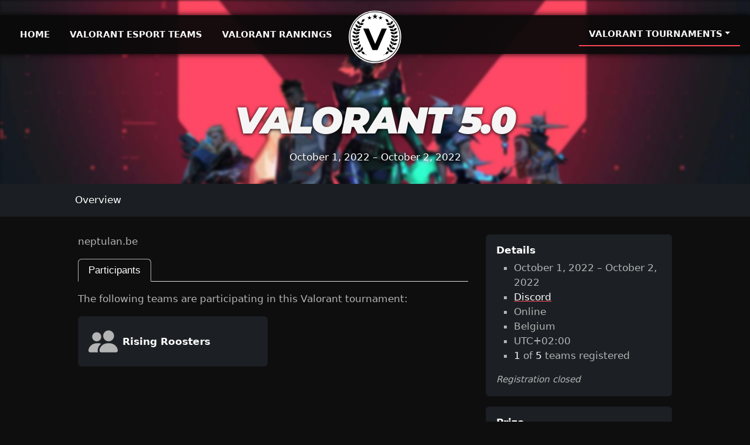

--- FILE ---
content_type: text/html; charset=utf-8
request_url: https://www.valorantorian.com/tournaments/2022-10-01-valorant-5-0/
body_size: 4710
content:
<!DOCTYPE html><html lang="en"><head><meta charSet="utf-8" /><meta name="viewport" content="initial-scale=1.0, width=device-width" /><link rel="icon" href="/favicon.svg" type="image/xml+svg" /><link rel="icon" href="/favicon.png" /><link rel="apple-touch-icon" sizes="180x180" href="/apple-touch-icon.png" /><title>Valorant 5.0 - Valorantorian</title><meta property="og:title" content="Valorant 5.0" /><link rel="canonical" href="https://www.valorantorian.com/tournaments/2022-10-01-valorant-5-0/" /><meta property="og:url" content="https://www.valorantorian.com/tournaments/2022-10-01-valorant-5-0/" /><meta property="og:type" content="article" /><meta property="og:site_name" content="Valorantorian" /><meta name="next-head-count" content="11" /><meta name="next-font-preconnect" /><link rel="preload" href="/_next/static/css/7c959ea38f944309.css" as="style" /><link rel="stylesheet" href="/_next/static/css/7c959ea38f944309.css" data-n-g /><link rel="preload" href="/_next/static/css/80dbf6534a59caef.css" as="style" /><link rel="stylesheet" href="/_next/static/css/80dbf6534a59caef.css" data-n-p /><noscript data-n-css></noscript><script defer noModule src="/_next/static/chunks/polyfills-0d1b80a048d4787e.js"></script><script src="/_next/static/chunks/webpack-d7b038a63b619762.js" defer></script><script src="/_next/static/chunks/framework-c2f5d24fc462f0fe.js" defer></script><script src="/_next/static/chunks/main-436f62904bdb2388.js" defer></script><script src="/_next/static/chunks/pages/_app-bfdd273b76c05897.js" defer></script><script src="/_next/static/chunks/294-cccc1f18ecea4c9c.js" defer></script><script src="/_next/static/chunks/675-72f02617a60b909d.js" defer></script><script src="/_next/static/chunks/742-60c6c15af3e2a23b.js" defer></script><script src="/_next/static/chunks/pages/tournaments/%5Btournament%5D-d949d59d3841065f.js" defer></script><script src="/_next/static/RK9g1cxpabAAcCE5RDSQV/_buildManifest.js" defer></script><script src="/_next/static/RK9g1cxpabAAcCE5RDSQV/_ssgManifest.js" defer></script></head><body><div id="__next"><div><div id="wrapper-navbar"><div class="navbar navbar-dark navbar-expand-lg"><a href="/" class="navbar-brand"><svg xmlns="http://www.w3.org/2000/svg" viewBox="0 0 512 512" aria-hidden="true"><circle cx="256" cy="256" r="255" fill="#fff"></circle><g><path d="M256 499.89c-135.09 0-245-109.9-245-245s109.9-245 245-245 245 109.9 245 245-109.91 245-245 245zm0-483.61c-131.58 0-238.63 107.05-238.63 238.62S124.42 493.53 256 493.53s238.63-107 238.63-238.63S387.58 16.28 256 16.28z" fill="#0a0a0a"></path><path d="M256.26 30.22l6.35 19.56h20.56l-16.63 12.09 6.35 19.55-16.63-12.09-16.64 12.09 6.36-19.55-16.64-12.09h20.56l6.36-19.56zM202.11 50.24l4.7 14.46h15.2l-12.3 8.94 4.7 14.45-12.3-8.93-12.3 8.93 4.7-14.45-12.3-8.94h15.2l4.7-14.46zM309.89 50.24l-4.7 14.46h-15.2l12.3 8.94-4.7 14.45 12.3-8.93 12.3 8.93-4.7-14.45 12.3-8.94h-15.2l-4.7-14.46zM370.56 174.35L279.81 384h-47.92l-90.45-209.65h52.41l63.8 149.76 64.69-149.76z" class="highlight"></path></g><path d="M71.61 292.75a207.31 207.31 0 01-3.36-30.39C41.77 273.17 33.42 244 33.42 244s28.38-9.64 34.81 17.68A207.77 207.77 0 0170 227.1c-27.23 5.9-30.82-23.75-30.82-23.75s27.69-4.73 31.32 20.37c.73-4.81 1.62-9.61 2.7-14.39q1.47-6.51 3.33-12.87c-28 3.39-28.63-26.66-28.63-26.66s29.06-2 29.18 24.79a208.49 208.49 0 0111.26-29.2c-27.09-3.62-20.9-32.45-20.9-32.45s26.35 4.33 23.26 27.63a209.73 209.73 0 0116.41-27.09c-28.26-2.14-22.9-31.82-22.9-31.82s29.58 3.87 23.46 31.05a208.61 208.61 0 0119.55-23.26c-2-26.64 27.1-26.94 27.1-26.94s1.76 29.83-26.16 28.88q-6.19 6.39-11.74 13.22c14.5-8.69 30.29 4.65 30.29 4.65s-17.75 23.21-38 5.39A206.37 206.37 0 0094 158.32c12.87-15.77 33.6-3.5 33.6-3.5s-14 26.49-37.42 11.08a204.15 204.15 0 00-9.7 24c12.23-17.54 34.14-5.53 34.14-5.53s-12.87 26.45-36.38 12.71A204.24 204.24 0 0072.66 222c9.91-21.17 34.39-10.75 34.39-10.75s-10.25 27.8-35.17 16.18a204.17 204.17 0 00-1.8 27.77c7.36-20.08 31.61-14 31.61-14s-5.64 28.48-31.45 21.68a207.7 207.7 0 002.9 27.12c4.13-22.76 30.29-19.19 30.29-19.19s-2.54 29.13-29.2 24.91a208.36 208.36 0 008.67 30.48c-3.33-26 25.27-28.24 25.27-28.24s3.81 29.83-24.38 30.61c.38 1 .76 2 1.16 3a209.25 209.25 0 0011.54 24.26c-4.2-20.54 19.13-28.43 19.13-28.43s10.72 27.25-15.1 35.33a205.62 205.62 0 0020.41 27.94c-11.8-23.79 14.83-35.12 14.83-35.12s13.09 27.07-13.39 36.77c1.46 1.64 3 3.24 4.47 4.84.37.33.75.66 1.12 1 26.59-2.45 27.44 26.59 27.44 26.59S125.6 427 126 399.09c-.27-.25-.54-.47-.8-.71l.07-.08c-1.43-1.5-2.85-3-4.23-4.56-14.66 22.78-38.04 5.12-38.04 5.12s14.5-21.32 33.83-10.09a208.43 208.43 0 01-18.05-25.19c-13.85 24.55-38.44 7.27-38.44 7.27s15.78-25 37.68-8.51a209.4 209.4 0 01-14.92-30.08c-.36-.89-.7-1.78-1-2.67-21.14 16.8-37.69-7.32-37.69-7.32s20.78-15.8 35.55 1.49a209.05 209.05 0 01-7.72-28.13C47.23 308.83 35.87 281 35.87 281s25.74-12 35.74 11.75z" class="highlight"></path><path d="M177.63 432.3C113.75 398.83 70.07 331.88 70.07 254.9a200.06 200.06 0 0169.54-151.65l-1.44-1.68A202.28 202.28 0 0067.86 254.9c0 78.24 44.63 146.24 109.77 179.89zM442 292.75a207.31 207.31 0 003.36-30.39c26.5 10.81 34.85-18.36 34.85-18.36s-28.38-9.64-34.81 17.68a207.77 207.77 0 00-1.78-34.59c27.24 5.87 30.83-23.75 30.83-23.75s-27.69-4.73-31.32 20.37q-1.1-7.22-2.7-14.39-1.47-6.51-3.33-12.87c28 3.39 28.63-26.66 28.63-26.66s-29.06-2-29.18 24.79a208.49 208.49 0 00-11.26-29.2c27.09-3.62 20.9-32.45 20.9-32.45s-26.35 4.33-23.26 27.63a209.73 209.73 0 00-16.41-27.09c28.26-2.14 22.9-31.82 22.9-31.82s-29.58 3.87-23.46 31.05a208.61 208.61 0 00-19.55-23.26c1.95-26.64-27.1-26.94-27.1-26.94s-1.76 29.83 26.16 28.88q6.19 6.39 11.74 13.22c-14.5-8.69-30.29 4.65-30.29 4.65s17.75 23.21 38 5.39a206.37 206.37 0 0114.7 23.67c-12.87-15.77-33.6-3.5-33.6-3.5s14 26.49 37.42 11.08a204.15 204.15 0 019.7 24c-12.23-17.54-34.14-5.53-34.14-5.53s12.87 26.45 36.38 12.71A204.24 204.24 0 01441 222c-9.91-21.17-34.39-10.75-34.39-10.75s10.25 27.76 35.17 16.14a204.17 204.17 0 011.8 27.77c-7.36-20.08-31.61-14-31.61-14s5.64 28.48 31.45 21.68a207.7 207.7 0 01-2.9 27.11c-4.13-22.76-30.29-19.19-30.29-19.19s2.54 29.13 29.2 24.91a208.36 208.36 0 01-8.67 30.48c3.33-26-25.27-28.24-25.27-28.24s-3.81 29.83 24.38 30.61c-.38 1-.76 2-1.16 3a207.68 207.68 0 01-11.55 24.26c4.21-20.54-19.12-28.43-19.12-28.43s-10.72 27.25 15.1 35.33a205.62 205.62 0 01-20.41 27.94c11.8-23.79-14.83-35.12-14.83-35.12s-13.09 27.07 13.39 36.77c-1.46 1.64-3 3.24-4.47 4.84-.37.33-.75.66-1.12 1-26.59-2.45-27.44 26.59-27.44 26.59s29.74 2.3 29.33-25.61c.26-.25.54-.47.8-.71l-.07-.08c1.43-1.5 2.85-3 4.23-4.56 14.7 22.78 38.12 5.12 38.12 5.12s-14.5-21.32-33.83-10.09a208.43 208.43 0 0018.05-25.19c13.85 24.55 38.44 7.27 38.44 7.27s-15.78-25-37.68-8.51a209.4 209.4 0 0014.92-30.08c.36-.89.7-1.78 1-2.67 21.14 16.8 37.69-7.32 37.69-7.32s-20.78-15.8-35.55 1.49a209.05 209.05 0 007.72-28.13c24.97 13.2 36.33-14.63 36.33-14.63S452 269 442 292.75z" class="highlight"></path><path d="M376.21 102l-1.44 1.67a200.12 200.12 0 0169.09 151.23c0 76.88-43.58 143.77-107.32 177.28v2.49C401.54 401 446.07 333 446.07 254.9A202.32 202.32 0 00376.21 102z" class="highlight"></path></svg></a><button aria-label="Toggle navigation" type="button" aria-controls="main-nav" class="navbar-toggler collapsed"><span class="navbar-toggler-icon"></span></button><div id="main-nav" class="collapse navbar-collapse"><div class="navbar-nav mr-auto"><a href="/" class="nav-link">Home</a><a href="/valorant-esport-teams/" class="nav-link">Valorant Esport Teams</a><a href="/valorant-rankings/" class="nav-link">Valorant Rankings</a></div><div class="navbar-nav ms-auto"><div data-dropdown="tournaments-nav" class="nav-item dropdown"><a aria-expanded="false" href="#" id="tournaments-nav" role="button" class="dropdown-toggle nav-link active">Valorant Tournaments</a><div aria-labelledby="tournaments-nav" class="dropdown-menu"><a href="/valorant-tournaments//" class="dropdown-item">Valorant Tournament List</a><a href="/valorant-tournaments-intro//" class="dropdown-item">Valorant Tournaments Intro</a><a href="/valorant-tournaments-intro/valorant-first-strike//" class="dropdown-item">Valorant First Strike</a><a href="/valorant-tournaments-intro/valorant-ignition-series//" class="dropdown-item">Valorant Ignition Series</a><a href="/valorant-tournaments-intro/how-to-find-valorant-tournaments//" class="dropdown-item">How to Find Valorant Tournaments</a></div></div></div></div></div></div><header class="hero"><picture><source srcSet="/img/hero-small-1x.webp 1x, /img/hero-small-2x.webp 2x" media="(max-width: 460px)" type="image/webp" /><source srcSet="/img/hero-small-1x.jpg 1x, /img/hero-small-2x.jpg 2x" media="(max-width: 460px)" /><source srcSet="/img/hero-medium-1x.webp 1x, /img/hero-medium-2x.webp 2x" media="(max-width: 768px)" type="image/webp" /><source srcSet="/img/hero-medium-1x.jpg 1x, /img/hero-medium-2x.jpg 2x" media="(max-width: 768px)" /><source srcSet="/img/hero-large-1x.webp 1x, /img/hero-large-2x.webp 2x" media="(min-width: 769px)" type="image/webp" /></picture><div class="container"><h1>Valorant 5.0</h1><p>October 1, 2022 – October 2, 2022</p></div></header><main><div class="containerfluid tournament_tournament__h_gaG"><div class="row"><div class="navbar navbar-dark navbar-expand-sm  row secondary-nav col-sm-12"><div class=" col-xl-10 offset-xl-1"><div class="navbar-nav mr-auto"><a href="/tournaments/2022-10-01-valorant-5-0/" class="nav-link active">Overview</a></div></div></div><div class=" col-sm-12 col-xl-10 offset-xl-1 py-4"><div class="row"><div class=" col-md-8"><div class="mb-3"><p>neptulan.be</p>
</div><ul role="tablist" class="nav nav-tabs"><li role="presentation" class="nav-item"><button type="button" aria-selected="true" aria-controls="tournament-tabs-pane-participants" id="tournament-tabs-tab-participants" role="tab" class="nav-link active">Participants</button></li></ul><div class="tab-content"><div role="tabpanel" id="tournament-tabs-pane-participants" aria-labelledby="tournament-tabs-tab-participants" class="fade tab-pane active show"><p>The following teams are participating in this Valorant tournament:</p><ul class=" block-list"><li class="card"><a class="card-body has-image" href="/tournaments/2022-10-01-valorant-5-0/#"><span style="box-sizing: border-box; display: inline-block; overflow: hidden; width: initial; height: initial; background: none; opacity: 1; border: 0px; margin: 0px; padding: 0px; position: relative; max-width: 100%;"><span style="box-sizing: border-box; display: block; width: initial; height: initial; background: none; opacity: 1; border: 0px; margin: 0px; padding: 0px; max-width: 100%;"><img style="display: block; max-width: 100%; width: initial; height: initial; background: none; opacity: 1; border: 0px; margin: 0px; padding: 0px;" alt aria-hidden="true" src="data:image/svg+xml,%3csvg%20xmlns=%27http://www.w3.org/2000/svg%27%20version=%271.1%27%20width=%2750%27%20height=%2750%27/%3e" /></span><img alt="Rising Roosters" src="[data-uri]" decoding="async" data-nimg="intrinsic" style="position: absolute; top: 0px; left: 0px; bottom: 0px; right: 0px; box-sizing: border-box; padding: 0px; border: none; margin: auto; display: block; width: 0px; height: 0px; min-width: 100%; max-width: 100%; min-height: 100%; max-height: 100%;" /><noscript><img alt="Rising Roosters" srcSet="/img/participants/placeholder-team.svg 1x, /img/participants/placeholder-team.svg 2x" src="/img/participants/placeholder-team.svg" decoding="async" data-nimg="intrinsic" style="position: absolute; top: 0px; left: 0px; bottom: 0px; right: 0px; box-sizing: border-box; padding: 0px; border: none; margin: auto; display: block; width: 0px; height: 0px; min-width: 100%; max-width: 100%; min-height: 100%; max-height: 100%;" loading="lazy" /></noscript></span><span class="name">Rising Roosters</span></a></li></ul></div></div></div><div class=" col-md-4"><div class="card mb-3"><div class="card-body"><div class="card-title h5">Details</div><ul><li>October 1, 2022 – October 2, 2022</li><li><a rel="nofollow noopener noreferer">Discord</a></li><li>Online</li><li>Belgium</li><li>UTC+02:00</li><li><span>1</span> of <span>5</span> teams registered</li></ul><p><em>Registration closed</em></p></div></div><div class="card"><div class="card-body"><div class="card-title h5">Prize</div><div><p>neptulan.be</p>
</div></div></div></div></div></div></div></div></main><footer class="py-3 text-center">© 2022 Valorantorian</footer></div></div><script id="__NEXT_DATA__" type="application/json">{"props":{"pageProps":{"tournament":{"externalID":"5989058081947729920","title":"Valorant 5.0","organizer":"Neptulan","country":"Belgium","location":"Online","participantCount":1,"participantMax":5,"participantType":"team","start":"2022-10-01","end":"2022-10-02","website":"https://neptulan.be","openForRegistration":true,"timezone":"Europe/Brussels","utcOffset":"+02:00","desc":"\u003cp\u003eneptulan.be\u003c/p\u003e\n","prize":"\u003cp\u003eneptulan.be\u003c/p\u003e\n","participants":[{"id":55309,"name":"Rising Roosters","players":[{"id":55311,"name":"Lupe","parentID":55309,"type":"player","link":"/player/lupe/"},{"id":55312,"name":"Rye","parentID":55309,"type":"player","link":"/player/rye/"},{"id":55313,"name":"Caphos","parentID":55309,"type":"player","link":"/player/caphos/"},{"id":55315,"name":"Tangoon","parentID":55309,"type":"player","link":"/player/tangoon/"},{"id":55317,"name":"DrippySlime","parentID":55309,"type":"player","link":"/player/drippyslime/"}],"type":"team","link":"#"}],"status":"upcoming","link":"/tournaments/2022-10-01-valorant-5-0/","id":54180}},"__N_SSG":true},"page":"/tournaments/[tournament]","query":{"tournament":"2022-10-01-valorant-5-0"},"buildId":"RK9g1cxpabAAcCE5RDSQV","isFallback":false,"gsp":true,"scriptLoader":[]}</script></body></html>

--- FILE ---
content_type: text/html; charset=utf-8
request_url: https://www.valorantorian.com/_next/data/RK9g1cxpabAAcCE5RDSQV/tournaments/2022-10-01-valorant-5-0.json?tournament=2022-10-01-valorant-5-0
body_size: 153
content:
{"pageProps":{"tournament":{"externalID":"5989058081947729920","title":"Valorant 5.0","organizer":"Neptulan","country":"Belgium","location":"Online","participantCount":1,"participantMax":5,"participantType":"team","start":"2022-10-01","end":"2022-10-02","website":"https://neptulan.be","openForRegistration":true,"timezone":"Europe/Brussels","utcOffset":"+02:00","desc":"<p>neptulan.be</p>\n","prize":"<p>neptulan.be</p>\n","participants":[{"id":55309,"name":"Rising Roosters","players":[{"id":55311,"name":"Lupe","parentID":55309,"type":"player","link":"/player/lupe/"},{"id":55312,"name":"Rye","parentID":55309,"type":"player","link":"/player/rye/"},{"id":55313,"name":"Caphos","parentID":55309,"type":"player","link":"/player/caphos/"},{"id":55315,"name":"Tangoon","parentID":55309,"type":"player","link":"/player/tangoon/"},{"id":55317,"name":"DrippySlime","parentID":55309,"type":"player","link":"/player/drippyslime/"}],"type":"team","link":"#"}],"status":"upcoming","link":"/tournaments/2022-10-01-valorant-5-0/","id":54180}},"__N_SSG":true}

--- FILE ---
content_type: text/css; charset=utf-8
request_url: https://www.valorantorian.com/_next/static/css/7c959ea38f944309.css
body_size: 8597
content:
.badge{--gg-badge-padding-x:0.65em;--gg-badge-padding-y:0.35em;--gg-badge-font-size:0.75em;--gg-badge-font-weight:700;--gg-badge-color:#fff;--gg-badge-border-radius:0.375rem;display:inline-block;padding:var(--gg-badge-padding-y) var(--gg-badge-padding-x);font-size:var(--gg-badge-font-size);font-weight:var(--gg-badge-font-weight);line-height:1;color:var(--gg-badge-color);text-align:center;white-space:nowrap;vertical-align:baseline;border-radius:var(--gg-badge-border-radius)}.badge:empty{display:none}.btn .badge{position:relative;top:-1px}.breadcrumb{--gg-breadcrumb-padding-x:0;--gg-breadcrumb-padding-y:0;--gg-breadcrumb-margin-bottom:1rem;--gg-breadcrumb-bg: ;--gg-breadcrumb-border-radius: ;--gg-breadcrumb-divider-color:#6c757d;--gg-breadcrumb-item-padding-x:0.5rem;--gg-breadcrumb-item-active-color:#6c757d;display:flex;flex-wrap:wrap;padding:var(--gg-breadcrumb-padding-y) var(--gg-breadcrumb-padding-x);margin-bottom:var(--gg-breadcrumb-margin-bottom);font-size:1rem;list-style:none;background-color:var(--gg-breadcrumb-bg);border-radius:.25rem}.breadcrumb-item+.breadcrumb-item{padding-left:var(--gg-breadcrumb-item-padding-x)}.breadcrumb-item+.breadcrumb-item:before{float:left;padding-right:var(--gg-breadcrumb-item-padding-x);color:var(--gg-breadcrumb-divider-color);content:"/"}.breadcrumb-item.active{color:var(--gg-breadcrumb-item-active-color)}.btn{--gg-btn-focus-shadow-rgb:49,132,253;--gg-btn-padding-x:0.75rem;--gg-btn-padding-y:0.375rem;--gg-btn-font-weight:normal;--gg-btn-color:#b4b4b4;--gg-btn-bg:transparent;--gg-btn-border-width:1px;--gg-btn-border-color:transparent;--gg-btn-border-radius:0.375rem;--gg-btn-box-shadow:inset 0 1px 0 hsla(0,0%,100%,.15),0 1px 1px rgba(0,0,0,.075);--gg-btn-disabled-opacity:0.65;--gg-btn-focus-box-shadow:0 0 0 0.25rem rgba(var(--gg-btn-focus-shadow-rgb),.5);display:inline-block;padding:var(--gg-btn-padding-y) var(--gg-btn-padding-x);font-size:1rem;font-weight:var(--gg-btn-font-weight);color:var(--gg-btn-color);text-align:center;text-decoration:none;vertical-align:middle;cursor:pointer;-webkit-user-select:none;-moz-user-select:none;-ms-user-select:none;user-select:none;border:var(--gg-btn-border-width) solid var(--gg-btn-border-color);border-radius:var(--gg-btn-border-radius);background-color:transparent;box-shadow:inset 0 1px 0 hsla(0,0%,100%,.15),0 1px 1px rgba(0,0,0,.075)}.btn:hover{background-color:var(--gg-btn-hover-bg)}.btn-check:focus+.btn,.btn:focus,.btn:hover{color:var(--gg-btn-hover-color);border-color:var(--gg-btn-hover-border-color)}.btn-check:focus+.btn,.btn:focus{outline:0;box-shadow:var(--gg-btn-focus-box-shadow)}.btn-check:active+.btn,.btn-check:checked+.btn,.btn.active,.btn.show,.btn:active{color:var(--gg-btn-active-color);background-color:var(--gg-btn-active-bg);border-color:var(--gg-btn-active-border-color)}.btn-check:active+.btn:focus,.btn-check:checked+.btn:focus,.btn.active:focus,.btn.show:focus,.btn:active:focus{box-shadow:var(--gg-btn-focus-box-shadow)}.btn.disabled,.btn:disabled,fieldset:disabled .btn{color:var(--gg-btn-disabled-color);pointer-events:none;background-color:var(--gg-btn-disabled-bg);border-color:var(--gg-btn-disabled-border-color);opacity:.65;box-shadow:none}.btn.btn-link{--gg-btn-font-weight:400;--gg-btn-color:#fff;--gg-btn-bg:transparent;--gg-btn-border-color:transparent;--gg-btn-hover-color:#ff4655;--gg-btn-hover-border-color:transparent;--gg-btn-active-color:#ff4655;--gg-btn-active-border-color:transparent;--gg-btn-disabled-color:#6c757d;--gg-btn-disabled-border-color:transparent;--gg-btn-box-shadow:none;box-shadow:none}.btn.btn-link,.btn.btn-link:focus,.btn.btn-link:hover{-webkit-text-decoration:underline solid #ff4655;text-decoration:underline solid #ff4655}.btn.btn-link:focus{color:var(--gg-btn-color)}.btn.btn-link:hover{color:var(--gg-btn-hover-color)}.card{--gg-card-spacer-y:1rem;--gg-card-spacer-x:1rem;--gg-card-title-spacer-y:0.5rem;--gg-card-bg:#1c2024;--gg-card-border-width:1px;--gg-card-border-color:var(--gg-border-color-translucent);--gg-card-border-radius:0.375rem;--gg-card-inner-border-radius:subtract(0.375rem,1px);position:relative;display:flex;flex-direction:column;min-width:0;word-wrap:break-word;background-color:var(--gg-card-bg);background-clip:border-box;border:var(--gg-card-border-width) solid var(--gg-card-border-color);border-radius:var(--gg-card-border-radius)}.card>.list-group{border-top:inherit;border-bottom:inherit}.card>.list-group:first-child{border-top-width:0;border-top-left-radius:var(--gg-card-inner-border-radius);border-top-right-radius:var(--gg-card-inner-border-radius)}.card>.list-group:last-child{border-bottom-width:0;border-bottom-left-radius:var(--gg-card-inner-border-radius);border-bottom-right-radius:var(--gg-card-inner-border-radius)}.card>.card-header+.list-group,.card>.list-group+.card-footer{border-top:0}.card-body{flex:1 1 auto;padding:var(--gg-card-spacer-y) var(--gg-card-spacer-x)}.card-title{margin-bottom:var(--gg-card-title-spacer-y)}.card-subtitle{margin-top:calc(-.5*var(--gg-card-title-spacer-y))}.card-subtitle,.card-text:last-child{margin-bottom:0}.card-link+.card-link{margin-left:var(--gg-card-spacer-x)}.dropdown-menu:not(.show){display:none}.dropdown,.dropdown-center,.dropend,.dropstart,.dropup,.dropup-center{position:relative}.dropdown-toggle{white-space:nowrap}.dropdown-menu{--gg-dropdown-min-width:10rem;--gg-dropdown-padding-x:0;--gg-dropdown-padding-y:0.5rem;--gg-dropdown-spacer:0.125rem;--gg-dropdown-font-size:1rem;--gg-dropdown-color:#b4b4b4;--gg-dropdown-bg:#fff;--gg-dropdown-border-color:var(--gg-border-color-translucent);--gg-dropdown-border-radius:0.375rem;--gg-dropdown-border-width:1px;--gg-dropdown-inner-border-radius:subtract(0.375rem,1px);--gg-dropdown-divider-bg:var(--gg-border-color-translucent);--gg-dropdown-divider-margin-y:0.5rem;--gg-dropdown-box-shadow:0 0.5rem 1rem rgba(0,0,0,.15);--gg-dropdown-link-color:#212529;--gg-dropdown-link-hover-color:#212529;--gg-dropdown-link-hover-bg:#e9ecef;--gg-dropdown-link-active-color:#fff;--gg-dropdown-link-active-bg:#ff4655;--gg-dropdown-link-disabled-color:#adb5bd;--gg-dropdown-item-padding-x:1rem;--gg-dropdown-item-padding-y:0.25rem;--gg-dropdown-header-color:#6c757d;--gg-dropdown-header-padding-x:1rem;--gg-dropdown-header-padding-y:0.5rem;position:absolute;z-index:1000;display:none;min-width:var(--gg-dropdown-min-width);padding:var(--gg-dropdown-padding-y) var(--gg-dropdown-padding-x);margin:0;font-size:var(--gg-dropdown-font-size);color:var(--gg-dropdown-color);text-align:left;list-style:none;background-color:var(--gg-dropdown-bg);background-clip:padding-box;border:var(--gg-dropdown-border-width) solid var(--gg-dropdown-border-color);border-radius:var(--gg-dropdown-border-radius);box-shadow:var(--gg-dropdown-box-shadow)}.dropdown-menu[data-bs-popper]{top:100%;left:0;margin-top:var(--gg-dropdown-spacer)}.dropdown-menu-start{--bs-position:start}.dropdown-menu-start[data-bs-popper]{right:auto;left:0}.dropdown-menu-end{--bs-position:end}.dropdown-menu-end[data-bs-popper]{right:0;left:auto}@media(min-width:576px){.dropdown-menu-sm-start{--bs-position:start}.dropdown-menu-sm-start[data-bs-popper]{right:auto;left:0}.dropdown-menu-sm-end{--bs-position:end}.dropdown-menu-sm-end[data-bs-popper]{right:0;left:auto}}@media(min-width:768px){.dropdown-menu-md-start{--bs-position:start}.dropdown-menu-md-start[data-bs-popper]{right:auto;left:0}.dropdown-menu-md-end{--bs-position:end}.dropdown-menu-md-end[data-bs-popper]{right:0;left:auto}}@media(min-width:992px){.dropdown-menu-lg-start{--bs-position:start}.dropdown-menu-lg-start[data-bs-popper]{right:auto;left:0}.dropdown-menu-lg-end{--bs-position:end}.dropdown-menu-lg-end[data-bs-popper]{right:0;left:auto}}@media(min-width:1200px){.dropdown-menu-xl-start{--bs-position:start}.dropdown-menu-xl-start[data-bs-popper]{right:auto;left:0}.dropdown-menu-xl-end{--bs-position:end}.dropdown-menu-xl-end[data-bs-popper]{right:0;left:auto}}@media(min-width:1400px){.dropdown-menu-xxl-start{--bs-position:start}.dropdown-menu-xxl-start[data-bs-popper]{right:auto;left:0}.dropdown-menu-xxl-end{--bs-position:end}.dropdown-menu-xxl-end[data-bs-popper]{right:0;left:auto}}.dropup .dropdown-menu[data-bs-popper]{top:auto;bottom:100%;margin-top:0;margin-bottom:var(--gg-dropdown-spacer)}.dropup .dropdown-toggle:after{display:inline-block;margin-left:.255em;vertical-align:.255em;content:"";border-top:0;border-right:.3em solid transparent;border-bottom:.3em solid;border-left:.3em solid transparent}.dropup .dropdown-toggle:empty:after{margin-left:0}.dropend .dropdown-menu[data-bs-popper]{top:0;right:auto;left:100%;margin-top:0;margin-left:var(--gg-dropdown-spacer)}.dropend .dropdown-toggle:after{display:inline-block;margin-left:.255em;vertical-align:.255em;content:"";border-top:.3em solid transparent;border-right:0;border-bottom:.3em solid transparent;border-left:.3em solid}.dropend .dropdown-toggle:empty:after{margin-left:0}.dropend .dropdown-toggle:after{vertical-align:0}.dropstart .dropdown-menu[data-bs-popper]{top:0;right:100%;left:auto;margin-top:0;margin-right:var(--gg-dropdown-spacer)}.dropstart .dropdown-toggle:after{display:inline-block;margin-left:.255em;vertical-align:.255em;content:"";display:none}.dropstart .dropdown-toggle:before{display:inline-block;margin-right:.255em;vertical-align:.255em;content:"";border-top:.3em solid transparent;border-right:.3em solid;border-bottom:.3em solid transparent}.dropstart .dropdown-toggle:empty:after{margin-left:0}.dropstart .dropdown-toggle:before{vertical-align:0}.dropdown-divider{height:0;margin:var(--gg-dropdown-divider-margin-y) 0;overflow:hidden;border-top:1px solid var(--gg-dropdown-divider-bg);opacity:1}.dropdown-item{display:block;width:100%;padding:var(--gg-dropdown-item-padding-y) var(--gg-dropdown-item-padding-x);clear:both;font-weight:400;color:var(--gg-dropdown-link-color);text-align:inherit;text-decoration:none;white-space:nowrap;background-color:transparent;border:0}.dropdown-item:focus,.dropdown-item:hover{color:var(--gg-dropdown-link-hover-color);background-color:var(--gg-dropdown-link-hover-bg)}.dropdown-item.active,.dropdown-item:active{color:var(--gg-dropdown-link-active-color);text-decoration:none;background-color:var(--gg-dropdown-link-active-bg)}.dropdown-item.disabled,.dropdown-item:disabled{color:var(--gg-dropdown-link-disabled-color);pointer-events:none;background-color:transparent}.dropdown-menu.show{display:block}.dropdown-header{display:block;padding:var(--gg-dropdown-header-padding-y) var(--gg-dropdown-header-padding-x);margin-bottom:0;font-size:.875rem;color:var(--gg-dropdown-header-color);white-space:nowrap}.dropdown-item-text{display:block;padding:var(--gg-dropdown-item-padding-y) var(--gg-dropdown-item-padding-x);color:var(--gg-dropdown-link-color)}.container{margin-left:auto;margin-right:auto;padding-left:.75rem;padding-right:.75rem;width:100%}@media(min-width:576px){.container{max-width:540px}}@media(min-width:768px){.container{max-width:720px}}@media(min-width:992px){.container{max-width:960px}}@media(min-width:1200px){.container{max-width:1140px}}.row{--gg-gutter-x:1.5rem;--gg-gutter-y:0;display:grid!important;grid-template-columns:repeat(12,1fr);grid-gap:5px}.row>*{grid-column:span 12;padding-right:calc(var(--gg-gutter-x)*.5);padding-left:calc(var(--gg-gutter-x)*.5);width:100%}@media(min-width:576px){[class*=col-sm-]{--gg-col-start-sm:1;--gg-span-sm:1;grid-column:span var(--gg-span-sm)}.col-sm-1{--gg-span-sm:1}.offset-sm-1{--gg-col-start-sm:2;grid-column-start:var(--gg-col-start-sm);grid-column-end:12}.col-sm-2{--gg-span-sm:2}.offset-sm-2{--gg-col-start-sm:3;grid-column-start:var(--gg-col-start-sm);grid-column-end:11}.col-sm-3{--gg-span-sm:3}.offset-sm-3{--gg-col-start-sm:4;grid-column-start:var(--gg-col-start-sm);grid-column-end:10}.col-sm-4{--gg-span-sm:4}.offset-sm-4{--gg-col-start-sm:5;grid-column-start:var(--gg-col-start-sm);grid-column-end:9}.col-sm-5{--gg-span-sm:5}.offset-sm-5{--gg-col-start-sm:6;grid-column-start:var(--gg-col-start-sm);grid-column-end:8}.col-sm-6{--gg-span-sm:6}.offset-sm-6{--gg-col-start-sm:7;grid-column-start:var(--gg-col-start-sm);grid-column-end:7}.col-sm-7{--gg-span-sm:7}.offset-sm-7{--gg-col-start-sm:8;grid-column-start:var(--gg-col-start-sm);grid-column-end:6}.col-sm-8{--gg-span-sm:8}.offset-sm-8{--gg-col-start-sm:9;grid-column-start:var(--gg-col-start-sm);grid-column-end:5}.col-sm-9{--gg-span-sm:9}.offset-sm-9{--gg-col-start-sm:10;grid-column-start:var(--gg-col-start-sm);grid-column-end:4}.col-sm-10{--gg-span-sm:10}.offset-sm-10{--gg-col-start-sm:11;grid-column-start:var(--gg-col-start-sm);grid-column-end:3}.col-sm-11{--gg-span-sm:11}.offset-sm-11{--gg-col-start-sm:12;grid-column-start:var(--gg-col-start-sm);grid-column-end:2}.col-sm-12{--gg-span-sm:12}.offset-sm-12{--gg-col-start-sm:13;grid-column-start:var(--gg-col-start-sm);grid-column-end:1}}@media(min-width:768px){[class*=col-md-]{--gg-col-start-md:1;--gg-span-md:1;grid-column:span var(--gg-span-md)}.col-md-1{--gg-span-md:1}.offset-md-1{--gg-col-start-md:2;grid-column-start:var(--gg-col-start-md);grid-column-end:12}.col-md-2{--gg-span-md:2}.offset-md-2{--gg-col-start-md:3;grid-column-start:var(--gg-col-start-md);grid-column-end:11}.col-md-3{--gg-span-md:3}.offset-md-3{--gg-col-start-md:4;grid-column-start:var(--gg-col-start-md);grid-column-end:10}.col-md-4{--gg-span-md:4}.offset-md-4{--gg-col-start-md:5;grid-column-start:var(--gg-col-start-md);grid-column-end:9}.col-md-5{--gg-span-md:5}.offset-md-5{--gg-col-start-md:6;grid-column-start:var(--gg-col-start-md);grid-column-end:8}.col-md-6{--gg-span-md:6}.offset-md-6{--gg-col-start-md:7;grid-column-start:var(--gg-col-start-md);grid-column-end:7}.col-md-7{--gg-span-md:7}.offset-md-7{--gg-col-start-md:8;grid-column-start:var(--gg-col-start-md);grid-column-end:6}.col-md-8{--gg-span-md:8}.offset-md-8{--gg-col-start-md:9;grid-column-start:var(--gg-col-start-md);grid-column-end:5}.col-md-9{--gg-span-md:9}.offset-md-9{--gg-col-start-md:10;grid-column-start:var(--gg-col-start-md);grid-column-end:4}.col-md-10{--gg-span-md:10}.offset-md-10{--gg-col-start-md:11;grid-column-start:var(--gg-col-start-md);grid-column-end:3}.col-md-11{--gg-span-md:11}.offset-md-11{--gg-col-start-md:12;grid-column-start:var(--gg-col-start-md);grid-column-end:2}.col-md-12{--gg-span-md:12}.offset-md-12{--gg-col-start-md:13;grid-column-start:var(--gg-col-start-md);grid-column-end:1}}@media(min-width:992px){[class*=col-lg-]{--gg-col-start-lg:1;--gg-span-lg:1;grid-column:span var(--gg-span-lg)}.col-lg-1{--gg-span-lg:1}.offset-lg-1{--gg-col-start-lg:2;grid-column-start:var(--gg-col-start-lg);grid-column-end:12}.col-lg-2{--gg-span-lg:2}.offset-lg-2{--gg-col-start-lg:3;grid-column-start:var(--gg-col-start-lg);grid-column-end:11}.col-lg-3{--gg-span-lg:3}.offset-lg-3{--gg-col-start-lg:4;grid-column-start:var(--gg-col-start-lg);grid-column-end:10}.col-lg-4{--gg-span-lg:4}.offset-lg-4{--gg-col-start-lg:5;grid-column-start:var(--gg-col-start-lg);grid-column-end:9}.col-lg-5{--gg-span-lg:5}.offset-lg-5{--gg-col-start-lg:6;grid-column-start:var(--gg-col-start-lg);grid-column-end:8}.col-lg-6{--gg-span-lg:6}.offset-lg-6{--gg-col-start-lg:7;grid-column-start:var(--gg-col-start-lg);grid-column-end:7}.col-lg-7{--gg-span-lg:7}.offset-lg-7{--gg-col-start-lg:8;grid-column-start:var(--gg-col-start-lg);grid-column-end:6}.col-lg-8{--gg-span-lg:8}.offset-lg-8{--gg-col-start-lg:9;grid-column-start:var(--gg-col-start-lg);grid-column-end:5}.col-lg-9{--gg-span-lg:9}.offset-lg-9{--gg-col-start-lg:10;grid-column-start:var(--gg-col-start-lg);grid-column-end:4}.col-lg-10{--gg-span-lg:10}.offset-lg-10{--gg-col-start-lg:11;grid-column-start:var(--gg-col-start-lg);grid-column-end:3}.col-lg-11{--gg-span-lg:11}.offset-lg-11{--gg-col-start-lg:12;grid-column-start:var(--gg-col-start-lg);grid-column-end:2}.col-lg-12{--gg-span-lg:12}.offset-lg-12{--gg-col-start-lg:13;grid-column-start:var(--gg-col-start-lg);grid-column-end:1}}@media(min-width:1200px){[class*=col-xl-]{--gg-col-start-xl:1;--gg-span-xl:1;grid-column:span var(--gg-span-xl)}.col-xl-1{--gg-span-xl:1}.offset-xl-1{--gg-col-start-xl:2;grid-column-start:var(--gg-col-start-xl);grid-column-end:12}.col-xl-2{--gg-span-xl:2}.offset-xl-2{--gg-col-start-xl:3;grid-column-start:var(--gg-col-start-xl);grid-column-end:11}.col-xl-3{--gg-span-xl:3}.offset-xl-3{--gg-col-start-xl:4;grid-column-start:var(--gg-col-start-xl);grid-column-end:10}.col-xl-4{--gg-span-xl:4}.offset-xl-4{--gg-col-start-xl:5;grid-column-start:var(--gg-col-start-xl);grid-column-end:9}.col-xl-5{--gg-span-xl:5}.offset-xl-5{--gg-col-start-xl:6;grid-column-start:var(--gg-col-start-xl);grid-column-end:8}.col-xl-6{--gg-span-xl:6}.offset-xl-6{--gg-col-start-xl:7;grid-column-start:var(--gg-col-start-xl);grid-column-end:7}.col-xl-7{--gg-span-xl:7}.offset-xl-7{--gg-col-start-xl:8;grid-column-start:var(--gg-col-start-xl);grid-column-end:6}.col-xl-8{--gg-span-xl:8}.offset-xl-8{--gg-col-start-xl:9;grid-column-start:var(--gg-col-start-xl);grid-column-end:5}.col-xl-9{--gg-span-xl:9}.offset-xl-9{--gg-col-start-xl:10;grid-column-start:var(--gg-col-start-xl);grid-column-end:4}.col-xl-10{--gg-span-xl:10}.offset-xl-10{--gg-col-start-xl:11;grid-column-start:var(--gg-col-start-xl);grid-column-end:3}.col-xl-11{--gg-span-xl:11}.offset-xl-11{--gg-col-start-xl:12;grid-column-start:var(--gg-col-start-xl);grid-column-end:2}.col-xl-12{--gg-span-xl:12}.offset-xl-12{--gg-col-start-xl:13;grid-column-start:var(--gg-col-start-xl);grid-column-end:1}}.nav{--gg-nav-link-padding-x:1rem;--gg-nav-link-padding-y:0.5rem;--gg-nav-link-font-weight: ;--gg-nav-link-color:var(--gg-link-color);--gg-nav-link-hover-color:hsla(0,0%,100%,.75);--gg-nav-link-disabled-color:#6c757d;display:flex;flex-wrap:wrap;padding-left:0;margin-bottom:0;list-style:none}.nav,.navbar{--gg-navbar-active-color:#fff}.navbar-nav .nav-link.active,.navbar-nav .show>.nav-link{color:var(--bs-navbar-active-color)}.nav-link{display:block;padding:var(--gg-nav-link-padding-y) var(--gg-nav-link-padding-x);font-size:1rem;font-weight:var(--gg-nav-link-font-weight);color:var(--gg-nav-link-color);text-decoration:none}.nav-link:focus,.nav-link:hover{color:var(--gg-nav-link-hover-color)}.nav-link.disabled{color:var(--gg-nav-link-disabled-color);pointer-events:none;cursor:default}.dropdown-toggle:after{border-bottom:0;border-left:.3em solid transparent;border-right:.3em solid transparent;border-top:.3em solid;content:"";display:inline-block;margin-left:.255em;vertical-align:.255em}.nav-tabs{--gg-nav-tabs-border-width:1px;--gg-nav-tabs-border-color:#dee2e6;--gg-nav-tabs-border-radius:0.375rem;--gg-nav-tabs-link-hover-border-color:#e9ecef #e9ecef #dee2e6;--gg-nav-tabs-link-active-color:#fff;--gg-nav-tabs-link-active-bg:#0e0e0f;--gg-nav-tabs-link-active-border-color:#dee2e6 #dee2e6 #0e0e0f;border-bottom:var(--gg-nav-tabs-border-width) solid var(--gg-nav-tabs-border-color)}.nav-tabs .nav-link{margin-bottom:calc(var(--gg-nav-tabs-border-width)*-1);background:none;border:var(--gg-nav-tabs-border-width) solid transparent;border-top-left-radius:var(--gg-nav-tabs-border-radius);border-top-right-radius:var(--gg-nav-tabs-border-radius)}.nav-tabs .nav-link:focus,.nav-tabs .nav-link:hover{isolation:isolate;border-color:var(--gg-nav-tabs-link-hover-border-color);cursor:pointer}.nav-tabs .nav-link.disabled,.nav-tabs .nav-link:disabled{color:var(--gg-nav-link-disabled-color);background-color:transparent;border-color:transparent}.nav-tabs .nav-item.show .nav-link,.nav-tabs .nav-link.active{color:var(--gg-nav-tabs-link-active-color);background-color:var(--gg-nav-tabs-link-active-bg);border-color:var(--gg-nav-tabs-link-active-border-color)}.nav-tabs .dropdown-menu{margin-top:calc(var(--gg-nav-tabs-border-width)*-1);border-top-left-radius:0}.tab-content>.tab-pane:not(.active){display:none}.navbar{--gg-navbar-padding-x:0;--gg-navbar-padding-y:0.5rem;--gg-navbar-color:rgba(0,0,0,.55);--gg-navbar-hover-color:rgba(0,0,0,.7);--gg-navbar-disabled-color:rgba(0,0,0,.3);--gg-navbar-active-color:rgba(0,0,0,.9);--gg-navbar-brand-padding-y:0.3125rem;--gg-navbar-brand-margin-end:1rem;--gg-navbar-brand-font-size:1.25rem;--gg-navbar-brand-color:rgba(0,0,0,.9);--gg-navbar-brand-hover-color:rgba(0,0,0,.9);--gg-navbar-nav-link-padding-x:0.5rem;--gg-navbar-toggler-padding-y:0.25rem;--gg-navbar-toggler-padding-x:0.75rem;--gg-navbar-toggler-font-size:1.25rem;--gg-navbar-toggler-icon-bg:url("data:image/svg+xml,%3csvg xmlns='http://www.w3.org/2000/svg' viewBox='0 0 30 30'%3e%3cpath stroke='rgba%280, 0, 0, 0.55%29' stroke-linecap='round' stroke-miterlimit='10' stroke-width='2' d='M4 7h22M4 15h22M4 23h22'/%3e%3c/svg%3e");--gg-navbar-toggler-border-color:rgba(0,0,0,.1);--gg-navbar-toggler-border-radius:0.375rem;--gg-navbar-toggler-focus-width:0.25rem;--gg-navbar-toggler-transition:box-shadow 0.15s ease-in-out;position:relative;display:flex;flex-wrap:wrap;align-items:center;justify-content:space-between;padding:var(--gg-navbar-padding-y) var(--gg-navbar-padding-x)}.navbar>.container,.navbar>.container-fluid,.navbar>.container-lg,.navbar>.container-md,.navbar>.container-sm,.navbar>.container-xl,.navbar>.container-xxl{display:flex;flex-wrap:inherit;align-items:center;justify-content:space-between}.navbar-brand{padding-top:var(--gg-navbar-brand-padding-y);padding-bottom:var(--gg-navbar-brand-padding-y);margin-right:var(--gg-navbar-brand-margin-end);font-size:var(--gg-navbar-brand-font-size);color:var(--gg-navbar-brand-color);text-decoration:none;white-space:nowrap}.navbar-brand:focus,.navbar-brand:hover{color:var(--gg-navbar-brand-hover-color)}.navbar-nav{--gg-nav-link-padding-x:0;--gg-nav-link-padding-y:0.5rem;--gg-nav-link-font-weight: ;--gg-nav-link-color:var(--gg-navbar-color);--gg-nav-link-hover-color:var(--gg-navbar-hover-color);--gg-nav-link-disabled-color:var(--gg-navbar-disabled-color);display:flex;flex-direction:column;padding-left:0;margin-bottom:0;list-style:none}.navbar-nav .nav-link.active,.navbar-nav .show>.nav-link{color:var(--gg-navbar-active-color)}.navbar-nav .dropdown-menu{position:static}.navbar-text{padding-top:.5rem;padding-bottom:.5rem;color:var(--gg-navbar-color)}.navbar-text a,.navbar-text a:focus,.navbar-text a:hover{color:var(--gg-navbar-active-color)}.navbar-collapse{flex-basis:100%;flex-grow:1;align-items:center}.navbar-toggler{padding:var(--gg-navbar-toggler-padding-y) var(--gg-navbar-toggler-padding-x);font-size:var(--gg-navbar-toggler-font-size);line-height:1;color:var(--gg-navbar-color);background-color:transparent;border:var(--gg-border-width) solid var(--gg-navbar-toggler-border-color);border-radius:var(--gg-navbar-toggler-border-radius);transition:var(--gg-navbar-toggler-transition)}.navbar-toggler:hover{text-decoration:none}.navbar-toggler:focus{text-decoration:none;outline:0;box-shadow:0 0 0 var(--gg-navbar-toggler-focus-width)}.navbar-toggler-icon{display:inline-block;width:1.5em;height:1.5em;vertical-align:middle;background-image:var(--gg-navbar-toggler-icon-bg);background-repeat:no-repeat;background-position:50%;background-size:100%}.navbar-nav-scroll{max-height:var(--gg-scroll-height,75vh);overflow-y:auto}@media(min-width:576px){.navbar-expand-sm{flex-wrap:nowrap;justify-content:flex-start}.navbar-expand-sm .navbar-nav{flex-direction:row}.navbar-expand-sm .navbar-nav .dropdown-menu{position:absolute}.navbar-expand-sm .navbar-nav .nav-link{padding-right:var(--gg-navbar-nav-link-padding-x);padding-left:var(--gg-navbar-nav-link-padding-x)}.navbar-expand-sm .navbar-nav-scroll{overflow:visible}.navbar-expand-sm .navbar-collapse{display:flex!important;flex-basis:auto}.navbar-expand-sm .navbar-toggler{display:none}.navbar-expand-sm .offcanvas{position:static;z-index:auto;flex-grow:1;width:auto!important;height:auto!important;visibility:visible!important;background-color:transparent!important;border:0!important;transform:none!important;box-shadow:none;transition:none}.navbar-expand-sm .offcanvas .offcanvas-header{display:none}.navbar-expand-sm .offcanvas .offcanvas-body{display:flex;flex-grow:0;padding:0;overflow-y:visible}}@media(min-width:768px){.navbar-expand-md{flex-wrap:nowrap;justify-content:flex-start}.navbar-expand-md .navbar-nav{flex-direction:row}.navbar-expand-md .navbar-nav .dropdown-menu{position:absolute}.navbar-expand-md .navbar-nav .nav-link{padding-right:var(--gg-navbar-nav-link-padding-x);padding-left:var(--gg-navbar-nav-link-padding-x)}.navbar-expand-md .navbar-nav-scroll{overflow:visible}.navbar-expand-md .navbar-collapse{display:flex!important;flex-basis:auto}.navbar-expand-md .navbar-toggler{display:none}.navbar-expand-md .offcanvas{position:static;z-index:auto;flex-grow:1;width:auto!important;height:auto!important;visibility:visible!important;background-color:transparent!important;border:0!important;transform:none!important;box-shadow:none;transition:none}.navbar-expand-md .offcanvas .offcanvas-header{display:none}.navbar-expand-md .offcanvas .offcanvas-body{display:flex;flex-grow:0;padding:0;overflow-y:visible}}@media(min-width:992px){.navbar-expand-lg{flex-wrap:nowrap;justify-content:flex-start}.navbar-expand-lg .navbar-nav{flex-direction:row}.navbar-expand-lg .navbar-nav .dropdown-menu{position:absolute}.navbar-expand-lg .navbar-nav .nav-link{padding-right:var(--gg-navbar-nav-link-padding-x);padding-left:var(--gg-navbar-nav-link-padding-x)}.navbar-expand-lg .navbar-nav-scroll{overflow:visible}.navbar-expand-lg .navbar-collapse{display:flex!important;flex-basis:auto}.navbar-expand-lg .navbar-toggler{display:none}.navbar-expand-lg .offcanvas{position:static;z-index:auto;flex-grow:1;width:auto!important;height:auto!important;visibility:visible!important;background-color:transparent!important;border:0!important;transform:none!important;box-shadow:none;transition:none}.navbar-expand-lg .offcanvas .offcanvas-header{display:none}.navbar-expand-lg .offcanvas .offcanvas-body{display:flex;flex-grow:0;padding:0;overflow-y:visible}}@media(min-width:1200px){.navbar-expand-xl{flex-wrap:nowrap;justify-content:flex-start}.navbar-expand-xl .navbar-nav{flex-direction:row}.navbar-expand-xl .navbar-nav .dropdown-menu{position:absolute}.navbar-expand-xl .navbar-nav .nav-link{padding-right:var(--gg-navbar-nav-link-padding-x);padding-left:var(--gg-navbar-nav-link-padding-x)}.navbar-expand-xl .navbar-nav-scroll{overflow:visible}.navbar-expand-xl .navbar-collapse{display:flex!important;flex-basis:auto}.navbar-expand-xl .navbar-toggler{display:none}.navbar-expand-xl .offcanvas{position:static;z-index:auto;flex-grow:1;width:auto!important;height:auto!important;visibility:visible!important;background-color:transparent!important;border:0!important;transform:none!important;box-shadow:none;transition:none}.navbar-expand-xl .offcanvas .offcanvas-header{display:none}.navbar-expand-xl .offcanvas .offcanvas-body{display:flex;flex-grow:0;padding:0;overflow-y:visible}}@media(min-width:1400px){.navbar-expand-xxl{flex-wrap:nowrap;justify-content:flex-start}.navbar-expand-xxl .navbar-nav{flex-direction:row}.navbar-expand-xxl .navbar-nav .dropdown-menu{position:absolute}.navbar-expand-xxl .navbar-nav .nav-link{padding-right:var(--gg-navbar-nav-link-padding-x);padding-left:var(--gg-navbar-nav-link-padding-x)}.navbar-expand-xxl .navbar-nav-scroll{overflow:visible}.navbar-expand-xxl .navbar-collapse{display:flex!important;flex-basis:auto}.navbar-expand-xxl .navbar-toggler{display:none}.navbar-expand-xxl .offcanvas{position:static;z-index:auto;flex-grow:1;width:auto!important;height:auto!important;visibility:visible!important;background-color:transparent!important;border:0!important;transform:none!important;box-shadow:none;transition:none}.navbar-expand-xxl .offcanvas .offcanvas-header{display:none}.navbar-expand-xxl .offcanvas .offcanvas-body{display:flex;flex-grow:0;padding:0;overflow-y:visible}}.navbar-expand{flex-wrap:nowrap;justify-content:flex-start}.navbar-expand .navbar-nav{flex-direction:row}.navbar-expand .navbar-nav .dropdown-menu{position:absolute}.navbar-expand .navbar-nav .nav-link{padding-right:var(--gg-navbar-nav-link-padding-x);padding-left:var(--gg-navbar-nav-link-padding-x)}.navbar-expand .navbar-nav-scroll{overflow:visible}.navbar-expand .navbar-collapse{display:flex!important;flex-basis:auto}.navbar-expand .navbar-toggler{display:none}.navbar-expand .offcanvas{position:static;z-index:auto;flex-grow:1;width:auto!important;height:auto!important;visibility:visible!important;background-color:transparent!important;border:0!important;transform:none!important;box-shadow:none;transition:none}.navbar-expand .offcanvas .offcanvas-header{display:none}.navbar-expand .offcanvas .offcanvas-body{display:flex;flex-grow:0;padding:0;overflow-y:visible}.navbar-dark{--gg-navbar-color:hsla(0,0%,100%,.55);--gg-navbar-hover-color:hsla(0,0%,100%,.75);--gg-navbar-disabled-color:hsla(0,0%,100%,.25);--gg-navbar-active-color:#fff;--gg-navbar-brand-color:#fff;--gg-navbar-brand-hover-color:#fff;--gg-navbar-toggler-border-color:hsla(0,0%,100%,.1);--gg-navbar-toggler-icon-bg:url("data:image/svg+xml,%3csvg xmlns='http://www.w3.org/2000/svg' viewBox='0 0 30 30'%3e%3cpath stroke='rgba%28255, 255, 255, 0.55%29' stroke-linecap='round' stroke-miterlimit='10' stroke-width='2' d='M4 7h22M4 15h22M4 23h22'/%3e%3c/svg%3e")}:root{--gg-body-color:#b4b4b4;--gg-border-width:1px;--gg-border-style:solid;--gg-border-color:#dee2e6;--gg-border-color-translucent:rgba(0,0,0,.175)}*,:after,:before{box-sizing:border-box}body{margin:0;font-family:system-ui,-apple-system,Segoe UI,Roboto,Helvetica Neue,Noto Sans,Liberation Sans,Arial,sans-serif,Apple Color Emoji,Segoe UI Emoji,Segoe UI Symbol,Noto Color Emoji;font-size:1rem;font-weight:400;line-height:1.5;color:#b4b4b4;background-color:#0e0e0f}.h1,.h2,.h3,.h4,.h5,.h6,h1,h2,h3,h4,h5,h6{margin-top:0;margin-bottom:.5rem;font-weight:700;line-height:1.2}.h1,h1{font-size:2.5rem}.h2,h2{font-size:2rem}.h3,h3{font-size:1.75rem}.h4,h4{font-size:1.5rem}.h5,.h6,h5,h6{font-size:1rem}p{margin-top:0;margin-bottom:1rem}button:focus:not(:focus-visible){outline:0}[type=button]:not(:disabled),[type=reset]:not(:disabled),[type=submit]:not(:disabled),button:not(:disabled){cursor:pointer}ol,ul{padding-left:2rem}dl,ol,ul{margin-top:0;margin-bottom:1rem}table{caption-side:bottom;border-collapse:collapse}caption{padding-top:.5rem;padding-bottom:.5rem;color:#6c757d;text-align:left}th{text-align:inherit;text-align:-webkit-match-parent}tbody,td,tfoot,th,thead,tr{border:0 solid;border-color:inherit}.table{--gg-table-color:var(--gg-body-color);--gg-table-bg:transparent;--gg-table-border-color:var(--gg-border-color);--gg-table-accent-bg:transparent;--gg-table-striped-color:var(--gg-body-color);--gg-table-striped-bg:rgba(0,0,0,.05);--gg-table-active-color:var(--gg-body-color);--gg-table-active-bg:rgba(0,0,0,.1);--gg-table-hover-color:#fff;--gg-table-hover-bg:rgba(0,0,0,.075);border-color:var(--gg-table-border-color);color:var(--gg-table-color);margin-bottom:1rem;vertical-align:top;width:100%}.table>:not(caption)>*>*{padding:.5rem;background-color:var(--gg-table-bg);border-bottom-width:1px;box-shadow:inset 0 0 0 9999px var(--gg-table-accent-bg)}.table>tbody{vertical-align:inherit}.table>thead{vertical-align:bottom}.table-group-divider{border-top:2px solid}.table-sm>:not(caption)>*>*{padding:.25rem}.table-bordered>:not(caption)>*{border-width:1px 0}.table-bordered>:not(caption)>*>*{border-width:0 1px}.table-borderless>:not(caption)>*>*{border-bottom-width:0}.table-borderless>:not(:first-child){border-top-width:0}.table-striped-columns>:not(caption)>tr>:nth-child(2n),.table-striped>tbody>tr:nth-of-type(odd)>*{--gg-table-accent-bg:var(--gg-table-striped-bg);color:var(--gg-table-striped-color)}.table-active{--gg-table-accent-bg:var(--gg-table-active-bg);color:var(--gg-table-active-color)}.table-hover>tbody>tr:hover>*{--gg-table-accent-bg:var(--gg-table-hover-bg);color:var(--gg-table-hover-color)}.collapsing{height:0;overflow:hidden;transition:height .35s ease}.collapsing.collapse-horizontal{width:0;height:auto;transition:width .35s ease}.list-inline,.list-unstyled{list-style:none;padding-left:0}.list-inline-item{display:inline-block}.list-inline-item:not(:last-child){margin-right:.5rem}.fade{transition:opacity .15s linear}.fade:not(.show){opacity:0}.text-center{text-align:center!important}.text-danger{color:#dc3545!important}.text-info{color:#0dcaf0!important}.text-secondary{color:#6c757d!important}.text-success{color:#198754!important}.text-warning{color:#ffc107!important}.bg-danger{background-color:#dc3545!important}.bg-info{background-color:#0dcaf0!important}.bg-secondary{background-color:#6c757d!important}.bg-success{background-color:#198754!important}.bg-warning{background-color:#ffc107!important}.collapse:not(.show),.d-none{display:none}.d-inline{display:inline}.d-inline-block{display:inline-block}@media(min-width:576px){.d-sm-inline{display:inline!important}.d-sm-inline-block{display:inline-block!important}.d-sm-block{display:block!important}.d-sm-flex{display:flex!important}.d-sm-inline-flex{display:inline-flex!important}.d-sm-none{display:none!important}}@media(min-width:768px){.d-md-inline{display:inline!important}.d-md-inline-block{display:inline-block!important}.d-md-block{display:block!important}.d-md-flex{display:flex!important}.d-md-inline-flex{display:inline-flex!important}.d-md-none{display:none!important}}@media(min-width:992px){.d-lg-inline{display:inline!important}.d-lg-inline-block{display:inline-block!important}.d-lg-block{display:block!important}.d-lg-flex{display:flex!important}.d-lg-inline-flex{display:inline-flex!important}.d-lg-none{display:none!important}}@media(min-width:1200px){.d-xl-inline{display:inline!important}.d-xl-inline-block{display:inline-block!important}.d-xl-block{display:block!important}.d-xl-flex{display:flex!important}.d-xl-inline-flex{display:inline-flex!important}.d-xl-none{display:none!important}}.m-0{margin:0!important}.m-1{margin:.25rem!important}.m-2{margin:.5rem!important}.m-3{margin:1rem!important}.m-4{margin:1.5rem!important}.m-5{margin:3rem!important}.m-auto{margin:auto!important}.mx-0{margin-right:0!important;margin-left:0!important}.mx-1{margin-right:.25rem!important;margin-left:.25rem!important}.mx-2{margin-right:.5rem!important;margin-left:.5rem!important}.mx-3{margin-right:1rem!important;margin-left:1rem!important}.mx-4{margin-right:1.5rem!important;margin-left:1.5rem!important}.mx-5{margin-right:3rem!important;margin-left:3rem!important}.mx-auto{margin-right:auto!important;margin-left:auto!important}.my-0{margin-top:0!important;margin-bottom:0!important}.my-1{margin-top:.25rem!important;margin-bottom:.25rem!important}.my-2{margin-top:.5rem!important;margin-bottom:.5rem!important}.my-3{margin-top:1rem!important;margin-bottom:1rem!important}.my-4{margin-top:1.5rem!important;margin-bottom:1.5rem!important}.my-5{margin-top:3rem!important;margin-bottom:3rem!important}.my-auto{margin-top:auto!important;margin-bottom:auto!important}.mt-0{margin-top:0!important}.mt-1{margin-top:.25rem!important}.mt-2{margin-top:.5rem!important}.mt-3{margin-top:1rem!important}.mt-4{margin-top:1.5rem!important}.mt-5{margin-top:3rem!important}.mt-auto{margin-top:auto!important}.me-0{margin-right:0!important}.me-1{margin-right:.25rem!important}.me-2{margin-right:.5rem!important}.me-3{margin-right:1rem!important}.me-4{margin-right:1.5rem!important}.me-5{margin-right:3rem!important}.me-auto{margin-right:auto!important}.mb-0{margin-bottom:0!important}.mb-1{margin-bottom:.25rem!important}.mb-2{margin-bottom:.5rem!important}.mb-3{margin-bottom:1rem!important}.mb-4{margin-bottom:1.5rem!important}.mb-5{margin-bottom:3rem!important}.mb-auto{margin-bottom:auto!important}.ms-0{margin-left:0!important}.ms-1{margin-left:.25rem!important}.ms-2{margin-left:.5rem!important}.ms-3{margin-left:1rem!important}.ms-4{margin-left:1.5rem!important}.ms-5{margin-left:3rem!important}.ms-auto{margin-left:auto!important}.p-0{padding:0!important}.p-1{padding:.25rem!important}.p-2{padding:.5rem!important}.p-3{padding:1rem!important}.p-4{padding:1.5rem!important}.p-5{padding:3rem!important}.px-0{padding-right:0!important;padding-left:0!important}.px-1{padding-right:.25rem!important;padding-left:.25rem!important}.px-2{padding-right:.5rem!important;padding-left:.5rem!important}.px-3{padding-right:1rem!important;padding-left:1rem!important}.px-4{padding-right:1.5rem!important;padding-left:1.5rem!important}.px-5{padding-right:3rem!important;padding-left:3rem!important}.py-0{padding-top:0!important;padding-bottom:0!important}.py-1{padding-top:.25rem!important;padding-bottom:.25rem!important}.py-2{padding-top:.5rem!important;padding-bottom:.5rem!important}.py-3{padding-top:1rem!important;padding-bottom:1rem!important}.py-4{padding-top:1.5rem!important;padding-bottom:1.5rem!important}.py-5{padding-top:3rem!important;padding-bottom:3rem!important}.pt-0{padding-top:0!important}.pt-1{padding-top:.25rem!important}.pt-2{padding-top:.5rem!important}.pt-3{padding-top:1rem!important}.pt-4{padding-top:1.5rem!important}.pt-5{padding-top:3rem!important}.pe-0{padding-right:0!important}.pe-1{padding-right:.25rem!important}.pe-2{padding-right:.5rem!important}.pe-3{padding-right:1rem!important}.pe-4{padding-right:1.5rem!important}.pe-5{padding-right:3rem!important}.pb-0{padding-bottom:0!important}.pb-1{padding-bottom:.25rem!important}.pb-2{padding-bottom:.5rem!important}.pb-3{padding-bottom:1rem!important}.pb-4{padding-bottom:1.5rem!important}.pb-5{padding-bottom:3rem!important}.ps-0{padding-left:0!important}.ps-1{padding-left:.25rem!important}.ps-2{padding-left:.5rem!important}.ps-3{padding-left:1rem!important}.ps-4{padding-left:1.5rem!important}.ps-5{padding-left:3rem!important}.btn:not(.btn-link){border-radius:2px;font-size:.8rem;font-weight:700;letter-spacing:.5px;padding:.6rem .75rem .5rem;text-transform:uppercase;transition:all .1s ease}.btn-link{color:#fff;-webkit-text-decoration:underline solid #ff4655;text-decoration:underline solid #ff4655;transition:all .1s}.btn-link:focus,.btn-link:hover{color:#ff4655}.btn-primary{background-color:#ff4655;border-color:#ff4655}.btn-primary:focus,.btn-primary:hover{background-color:#fe5865;border-color:#fe5865}.btn-primary.disabled{background-color:#6c757d;border-color:#6c757d}.card{background:#1c2024}.card p{font-size:.9rem}.card p:not(:-last-child){margin-bottom:1rem}.card .card-title,.card ul span{color:#fff}@media(max-width:767.98px){.block-list .card-body{line-height:1.25}.block-list small{margin-top:.25rem}}@font-face{font-family:Montserrat;font-style:italic;font-weight:900;font-display:swap;src:url(/fonts/montserrat-cyrillic-ext.woff2) format("woff2");unicode-range:U+0460-052f,U+1c80-1c88,U+20b4,U+2de0-2dff,U+a640-a69f,U+fe2e-fe2f}@font-face{font-family:Montserrat;font-style:italic;font-weight:900;font-display:swap;src:url(/fonts/montserrat-cyrillic.woff2) format("woff2");unicode-range:U+0400-045f,U+0490-0491,U+04b0-04b1,U+2116}@font-face{font-family:Montserrat;font-style:italic;font-weight:900;font-display:swap;src:url(/fonts/montserrat-vietnamese.woff2) format("woff2");unicode-range:U+0102-0103,U+0110-0111,U+0128-0129,U+0168-0169,U+01a0-01a1,U+01af-01b0,U+1ea0-1ef9,U+20ab}@font-face{font-family:Montserrat;font-style:italic;font-weight:900;font-display:swap;src:url(/fonts/montserrat-latin-ext.woff2) format("woff2");unicode-range:U+0100-024f,U+0259,U+1e??,U+2020,U+20a0-20ab,U+20ad-20cf,U+2113,U+2c60-2c7f,U+a720-a7ff}@font-face{font-family:Montserrat;font-style:italic;font-weight:900;font-display:swap;src:url(/fonts/montserrat-latin.woff2) format("woff2");unicode-range:U+00??,U+0131,U+0152-0153,U+02bb-02bc,U+02c6,U+02da,U+02dc,U+2000-206f,U+2074,U+20ac,U+2122,U+2191,U+2193,U+2212,U+2215,U+feff,U+fffd}.badge-secondary{background-color:#4b545c}html{font-size:17px}h1,h2,h3,h4{clear:both;color:#f5f5f5;font-family:Montserrat,sans-serif;font-style:italic;font-weight:900;margin-top:24px;margin-bottom:15px;text-transform:uppercase}h1{font-size:32px;padding-bottom:10px}h2{font-size:2.65rem;padding-bottom:.3em;line-height:1.1}@media(max-width:767.98px){h2{font-size:2rem}}h3{font-size:18px;line-height:25px}h4{font-size:16px;line-height:20px}.h5,h5{line-height:1.1}p:last-child{margin-bottom:0}ul:not([class]){list-style:square;padding-left:30px}a.block{-webkit-text-decoration:none;text-decoration:none}#wrapper-navbar{margin-bottom:0;margin-top:1.5em;position:absolute;width:100%;z-index:100}@media(max-width:1024px){#wrapper-navbar{margin-top:1rem}#wrapper-navbar .navbar-brand svg{height:75px}}#wrapper-navbar .navbar{-webkit-backdrop-filter:blur(3px);backdrop-filter:blur(3px);background-color:hsla(0,0%,4%,.95);box-shadow:0 0 10px #000;padding:.75rem 1rem}@media(max-width:575.98px){#wrapper-navbar .navbar{padding:.4rem 1rem}}#wrapper-navbar .nav-link{color:#f9f9f9;font-size:.9em;font-weight:800;padding:.5rem 1rem;text-transform:uppercase}#wrapper-navbar .nav-link.active{border-bottom:2px solid #ff4655}#wrapper-navbar .dropdown-menu{left:-1rem}.navbar-brand{left:50%;position:absolute;top:-13px;transform:translateX(-50%)}.navbar-brand .highlight{transition:fill .1s ease}.navbar-brand:hover .highlight{fill:#ff4655}.navbar-brand svg{height:90px}.hero{background-size:cover!important;color:#fff;font-size:1.25rem;overflow:hidden;padding-bottom:2rem;padding-top:10rem;position:relative;text-align:center;text-shadow:0 1px 6px #000}@media(max-width:1024px){.hero{padding:6rem 0 1.5rem}}@media(max-width:767.98px){.hero:before{background-image:linear-gradient(45deg,#982245,#471a30);content:"";height:100%;left:0;position:absolute;top:0;width:100%}.hero picture{display:none}.hero:has(p){padding-bottom:1rem}}.hero picture{left:0;position:absolute;top:0;z-index:0}.hero picture,.hero picture img{width:100%}.hero picture img{filter:blur(2px)}.hero picture+.container{position:relative;z-index:1}.hero h1{font-size:4rem;font-weight:800;letter-spacing:-2px;line-height:1.1;margin:0 0 1rem;padding:0}@media(max-width:767.98px){.hero h1{font-size:2.2rem;line-height:1.1;margin-bottom:.5rem}.hero h1:only-child{margin-bottom:0}}@media(min-width:768px){.hero h1{font-size:3.75rem}}.hero h1 .type{font-size:3rem;text-transform:none}.hero h1 small,.hero h1 span{display:block}.hero h1 small,.hero h1 span.presents{font-weight:400;font-style:italic;font-size:1.25rem;letter-spacing:1px;margin:.25rem}.hero h2,.hero p{color:inherit;font-size:1.25rem;font-weight:400;line-height:1.4;margin-bottom:0}.hero h2{margin-top:0;padding-bottom:0}.hero p{font-size:1rem}@media(min-width:768px){.hero p{max-width:43rem;margin:0 auto}}.block-list{display:grid;grid-template-columns:repeat(3,1fr);grid-gap:1rem;gap:1rem;padding:0}@media(min-width:576px){.block-list:has(:only-child){grid-template-columns:repeat(2,1fr)}}@media(max-width:576px){.block-list{grid-template-columns:repeat(1,1fr)}}.block-list h3:first-child{margin-top:0}.block-list a,.block-list li{transition:all .2s}.block-list a{text-decoration:none}.block-list li{font-weight:700}.block-list li:hover{background-color:#272c32}.block-list .card-body.has-image{align-items:center;display:flex}.block-list .card-body.has-image .name{margin-left:.5rem}.block-list small{display:block;color:#b4b4b4;font-weight:400}.block-list small :empty{display:none}.match-list{list-style:none;padding-left:0}.match-component{background-color:#1c2024;display:block;line-height:2;margin:1rem 0;position:relative;text-align:center}.match-component .play-time{left:0;position:absolute;top:-20px;width:100%}.match-component .play-time .badge{font-weight:400}.match-component .no-link,.match-component .opponents,.match-component .team,.match-component a{display:flex}.match-component .no-link,.match-component a{font-size:.9rem;padding:.6rem}.match-component a{background-color:transparent;color:#b4b4b4;text-decoration:none;-webkit-text-decoration:none;transition:all .15s ease-in}.match-component a:hover{background-color:#343a40;color:unset}.match-component a[href="#"]:hover{background-color:transparent;cursor:default}.match-component .opponents{flex-grow:2;justify-content:center}.match-component .opponents span{padding:0 2px}.match-component .opponent1,.match-component .opponent2{color:#fff;display:-webkit-box;-webkit-line-clamp:1;-webkit-box-orient:vertical;overflow:hidden;padding:0}.match-component .opponent1{text-align:left}.match-component .opponent2{text-align:right}.match-component .points:first-child{padding-right:2px}.match-component .points:last-child{padding-left:2px}a.block .link,main a{-webkit-text-decoration:underline solid #ff4655;text-decoration:underline solid #ff4655;transition:all .1s}main{color:#b4b4b4}main a{color:#fff}main a:hover{color:#ff4655}main a.btn:not(.btn-link):focus,main a.btn:not(.btn-link):hover{color:#fff}@media(max-width:1024px){.navbar{padding:.5rem 1rem}}.dropdown-menu{background:#000}.dropdown-menu .dropdown-item:not(.active):hover{background:#343a40;color:#fff}@media(min-width:768px){.dropdown-menu .dropdown-item.active{background:#ff4655;color:#fff}.dropdown-menu li>.dropdown-menu{right:-9.875rem;top:1.375rem}}.navbar{background:#1b1f23;padding-bottom:.4rem;padding-top:.4rem}.navbar .active a.nav-link{color:#fff}.navbar .dropdown-menu{background:none}@media(min-width:768px){.navbar .dropdown-menu{background:#000}}.navbar .dropdown-menu a{color:#fff}.nav-tabs .nav-link{color:#ff4655}.nav-tabs .nav-link:focus,.nav-tabs .nav-link:hover{background-color:#0e0e0f;border-color:#b4b4b4 #b4b4b4 #dee2e6}.nav-tabs .nav-link.active{color:#fff;background-color:#0e0e0f;border-color:#b4b4b4 #b4b4b4 #0e0e0f}.tab-pane{padding-top:1rem}.table-hover tbody tr:hover{background-color:#1b1b1b;color:currentColor}td.fit,th.fit{white-space:nowrap;width:1%}.secondary-nav .navbar-nav{flex-direction:row}.secondary-nav .navbar-nav>.nav-link{padding-left:.5rem;padding-right:.5rem}main+footer{background-color:#1b1f23;color:#99979c;font-size:.85rem}main+footer a{color:inherit}

--- FILE ---
content_type: text/css; charset=utf-8
request_url: https://www.valorantorian.com/_next/static/css/80dbf6534a59caef.css
body_size: -232
content:
.tournament_tournament__h_gaG .block-list{grid-template-columns:repeat(2,1fr)}.tournament_tournament__h_gaG .block-list img{margin-right:.5rem}

--- FILE ---
content_type: text/css; charset=utf-8
request_url: https://www.valorantorian.com/_next/static/css/80dbf6534a59caef.css
body_size: -333
content:
.tournament_tournament__h_gaG .block-list{grid-template-columns:repeat(2,1fr)}.tournament_tournament__h_gaG .block-list img{margin-right:.5rem}

--- FILE ---
content_type: application/javascript; charset=utf-8
request_url: https://www.valorantorian.com/_next/static/chunks/framework-c2f5d24fc462f0fe.js
body_size: 8616
content:
"use strict";(self.webpackChunk_N_E=self.webpackChunk_N_E||[]).push([[774],{1720:function(n,e,t){t.r(e),t.d(e,{Children:function(){return z},Component:function(){return i.wA},Fragment:function(){return i.HY},PureComponent:function(){return D},StrictMode:function(){return En},Suspense:function(){return $},SuspenseList:function(){return q},__SECRET_INTERNALS_DO_NOT_USE_OR_YOU_WILL_BE_FIRED:function(){return dn},cloneElement:function(){return yn},createContext:function(){return i.kr},createElement:function(){return i.az},createFactory:function(){return vn},createPortal:function(){return K},createRef:function(){return i.Vf},default:function(){return xn},findDOMNode:function(){return kn},flushSync:function(){return Cn},forwardRef:function(){return W},hydrate:function(){return rn},isValidElement:function(){return mn},lazy:function(){return j},memo:function(){return O},render:function(){return _n},startTransition:function(){return Mn},unmountComponentAtNode:function(){return bn},unstable_batchedUpdates:function(){return gn},useCallback:function(){return M},useContext:function(){return Y},useDebugValue:function(){return S},useDeferredValue:function(){return Yn},useEffect:function(){return b},useErrorBoundary:function(){return N},useImperativeHandle:function(){return C},useInsertionEffect:function(){return Nn},useLayoutEffect:function(){return k},useMemo:function(){return E},useReducer:function(){return y},useRef:function(){return g},useState:function(){return m},useSyncExternalStore:function(){return wn},useTransition:function(){return Sn},version:function(){return hn}});var _,r,o,u,i=t(6400),l=0,c=[],f=[],a=i.YM.__b,s=i.YM.__r,p=i.YM.diffed,d=i.YM.__c,h=i.YM.unmount;function v(n,e){i.YM.__h&&i.YM.__h(r,n,l||e),l=0;var t=r.__H||(r.__H={__:[],__h:[]});return n>=t.__.length&&t.__.push({__V:f}),t.__[n]}function m(n){return l=1,y(A,n)}function y(n,e,t){var o=v(_++,2);if(o.t=n,!o.__c&&(o.__=[t?t(e):A(void 0,e),function(n){var e=o.__N?o.__N[0]:o.__[0],t=o.t(e,n);e!==t&&(o.__N=[t,o.__[1]],o.__c.setState({}))}],o.__c=r,!r.u)){r.u=!0;var u=r.shouldComponentUpdate;r.shouldComponentUpdate=function(n,e,t){if(!o.__c.__H)return!0;var _=o.__c.__H.__.filter((function(n){return n.__c}));if(_.every((function(n){return!n.__N})))return!u||u.call(this,n,e,t);var r=!1;return _.forEach((function(n){if(n.__N){var e=n.__[0];n.__=n.__N,n.__N=void 0,e!==n.__[0]&&(r=!0)}})),!!r&&(!u||u.call(this,n,e,t))}}return o.__N||o.__}function b(n,e){var t=v(_++,3);!i.YM.__s&&P(t.__H,e)&&(t.__=n,t.i=e,r.__H.__h.push(t))}function k(n,e){var t=v(_++,4);!i.YM.__s&&P(t.__H,e)&&(t.__=n,t.i=e,r.__h.push(t))}function g(n){return l=5,E((function(){return{current:n}}),[])}function C(n,e,t){l=6,k((function(){return"function"==typeof n?(n(e()),function(){return n(null)}):n?(n.current=e(),function(){return n.current=null}):void 0}),null==t?t:t.concat(n))}function E(n,e){var t=v(_++,7);return P(t.__H,e)?(t.__V=n(),t.i=e,t.__h=n,t.__V):t.__}function M(n,e){return l=8,E((function(){return n}),e)}function Y(n){var e=r.context[n.__c],t=v(_++,9);return t.c=n,e?(null==t.__&&(t.__=!0,e.sub(r)),e.props.value):n.__}function S(n,e){i.YM.useDebugValue&&i.YM.useDebugValue(e?e(n):n)}function N(n){var e=v(_++,10),t=m();return e.__=n,r.componentDidCatch||(r.componentDidCatch=function(n){e.__&&e.__(n),t[1](n)}),[t[0],function(){t[1](void 0)}]}function w(){for(var n;n=c.shift();)if(n.__P&&n.__H)try{n.__H.__h.forEach(H),n.__H.__h.forEach(R),n.__H.__h=[]}catch(r){n.__H.__h=[],i.YM.__e(r,n.__v)}}i.YM.__b=function(n){r=null,a&&a(n)},i.YM.__r=function(n){s&&s(n),_=0;var e=(r=n.__c).__H;e&&(o===r?(e.__h=[],r.__h=[],e.__.forEach((function(n){n.__N&&(n.__=n.__N),n.__V=f,n.__N=n.i=void 0}))):(e.__h.forEach(H),e.__h.forEach(R),e.__h=[])),o=r},i.YM.diffed=function(n){p&&p(n);var e=n.__c;e&&e.__H&&(e.__H.__h.length&&(1!==c.push(e)&&u===i.YM.requestAnimationFrame||((u=i.YM.requestAnimationFrame)||function(n){var e,t=function(){clearTimeout(_),x&&cancelAnimationFrame(e),setTimeout(n)},_=setTimeout(t,100);x&&(e=requestAnimationFrame(t))})(w)),e.__H.__.forEach((function(n){n.i&&(n.__H=n.i),n.__V!==f&&(n.__=n.__V),n.i=void 0,n.__V=f}))),o=r=null},i.YM.__c=function(n,e){e.some((function(n){try{n.__h.forEach(H),n.__h=n.__h.filter((function(n){return!n.__||R(n)}))}catch(o){e.some((function(n){n.__h&&(n.__h=[])})),e=[],i.YM.__e(o,n.__v)}})),d&&d(n,e)},i.YM.unmount=function(n){h&&h(n);var e,t=n.__c;t&&t.__H&&(t.__H.__.forEach((function(n){try{H(n)}catch(n){e=n}})),e&&i.YM.__e(e,t.__v))};var x="function"==typeof requestAnimationFrame;function H(n){var e=r,t=n.__c;"function"==typeof t&&(n.__c=void 0,t()),r=e}function R(n){var e=r;n.__c=n.__(),r=e}function P(n,e){return!n||n.length!==e.length||e.some((function(e,t){return e!==n[t]}))}function A(n,e){return"function"==typeof e?e(n):e}function U(n,e){for(var t in e)n[t]=e[t];return n}function T(n,e){for(var t in n)if("__source"!==t&&!(t in e))return!0;for(var _ in e)if("__source"!==_&&n[_]!==e[_])return!0;return!1}function D(n){this.props=n}function O(n,e){function t(n){var t=this.props.ref,_=t==n.ref;return!_&&t&&(t.call?t(null):t.current=null),e?!e(this.props,n)||!_:T(this.props,n)}function _(e){return this.shouldComponentUpdate=t,(0,i.az)(n,e)}return _.displayName="Memo("+(n.displayName||n.name)+")",_.prototype.isReactComponent=!0,_.__f=!0,_}(D.prototype=new i.wA).isPureReactComponent=!0,D.prototype.shouldComponentUpdate=function(n,e){return T(this.props,n)||T(this.state,e)};var V=i.YM.__b;i.YM.__b=function(n){n.type&&n.type.__f&&n.ref&&(n.props.ref=n.ref,n.ref=null),V&&V(n)};var L="undefined"!=typeof Symbol&&Symbol.for&&Symbol.for("react.forward_ref")||3911;function W(n){function e(e){var t=U({},e);return delete t.ref,n(t,e.ref||null)}return e.$$typeof=L,e.render=e,e.prototype.isReactComponent=e.__f=!0,e.displayName="ForwardRef("+(n.displayName||n.name)+")",e}var F=function(n,e){return null==n?null:(0,i.bR)((0,i.bR)(n).map(e))},z={map:F,forEach:F,count:function(n){return n?(0,i.bR)(n).length:0},only:function(n){var e=(0,i.bR)(n);if(1!==e.length)throw"Children.only";return e[0]},toArray:i.bR},I=i.YM.__e;i.YM.__e=function(n,e,t,_){if(n.then)for(var r,o=e;o=o.__;)if((r=o.__c)&&r.__c)return null==e.__e&&(e.__e=t.__e,e.__k=t.__k),r.__c(n,e);I(n,e,t,_)};var B=i.YM.unmount;function $(){this.__u=0,this.t=null,this.__b=null}function Z(n){var e=n.__.__c;return e&&e.__a&&e.__a(n)}function j(n){var e,t,_;function r(r){if(e||(e=n()).then((function(n){t=n.default||n}),(function(n){_=n})),_)throw _;if(!t)throw e;return(0,i.az)(t,r)}return r.displayName="Lazy",r.__f=!0,r}function q(){this.u=null,this.o=null}i.YM.unmount=function(n){var e=n.__c;e&&e.__R&&e.__R(),e&&!0===n.__h&&(n.type=null),B&&B(n)},($.prototype=new i.wA).__c=function(n,e){var t=e.__c,_=this;null==_.t&&(_.t=[]),_.t.push(t);var r=Z(_.__v),o=!1,u=function(){o||(o=!0,t.__R=null,r?r(i):i())};t.__R=u;var i=function(){if(!--_.__u){if(_.state.__a){var n=_.state.__a;_.__v.__k[0]=function n(e,t,_){return e&&(e.__v=null,e.__k=e.__k&&e.__k.map((function(e){return n(e,t,_)})),e.__c&&e.__c.__P===t&&(e.__e&&_.insertBefore(e.__e,e.__d),e.__c.__e=!0,e.__c.__P=_)),e}(n,n.__c.__P,n.__c.__O)}var e;for(_.setState({__a:_.__b=null});e=_.t.pop();)e.forceUpdate()}},l=!0===e.__h;_.__u++||l||_.setState({__a:_.__b=_.__v.__k[0]}),n.then(u,u)},$.prototype.componentWillUnmount=function(){this.t=[]},$.prototype.render=function(n,e){if(this.__b){if(this.__v.__k){var t=document.createElement("div"),_=this.__v.__k[0].__c;this.__v.__k[0]=function n(e,t,_){return e&&(e.__c&&e.__c.__H&&(e.__c.__H.__.forEach((function(n){"function"==typeof n.__c&&n.__c()})),e.__c.__H=null),null!=(e=U({},e)).__c&&(e.__c.__P===_&&(e.__c.__P=t),e.__c=null),e.__k=e.__k&&e.__k.map((function(e){return n(e,t,_)}))),e}(this.__b,t,_.__O=_.__P)}this.__b=null}var r=e.__a&&(0,i.az)(i.HY,null,n.fallback);return r&&(r.__h=null),[(0,i.az)(i.HY,null,e.__a?null:n.children),r]};var G=function(n,e,t){if(++t[1]===t[0]&&n.o.delete(e),n.props.revealOrder&&("t"!==n.props.revealOrder[0]||!n.o.size))for(t=n.u;t;){for(;t.length>3;)t.pop()();if(t[1]<t[0])break;n.u=t=t[2]}};function X(n){return this.getChildContext=function(){return n.context},n.children}function J(n){var e=this,t=n.i;e.componentWillUnmount=function(){(0,i.sY)(null,e.l),e.l=null,e.i=null},e.i&&e.i!==t&&e.componentWillUnmount(),n.__v?(e.l||(e.i=t,e.l={nodeType:1,parentNode:t,childNodes:[],appendChild:function(n){this.childNodes.push(n),e.i.appendChild(n)},insertBefore:function(n,t){this.childNodes.push(n),e.i.appendChild(n)},removeChild:function(n){this.childNodes.splice(this.childNodes.indexOf(n)>>>1,1),e.i.removeChild(n)}}),(0,i.sY)((0,i.az)(X,{context:e.context},n.__v),e.l)):e.l&&e.componentWillUnmount()}function K(n,e){var t=(0,i.az)(J,{__v:n,i:e});return t.containerInfo=e,t}(q.prototype=new i.wA).__a=function(n){var e=this,t=Z(e.__v),_=e.o.get(n);return _[0]++,function(r){var o=function(){e.props.revealOrder?(_.push(r),G(e,n,_)):r()};t?t(o):o()}},q.prototype.render=function(n){this.u=null,this.o=new Map;var e=(0,i.bR)(n.children);n.revealOrder&&"b"===n.revealOrder[0]&&e.reverse();for(var t=e.length;t--;)this.o.set(e[t],this.u=[1,0,this.u]);return n.children},q.prototype.componentDidUpdate=q.prototype.componentDidMount=function(){var n=this;this.o.forEach((function(e,t){G(n,t,e)}))};var Q="undefined"!=typeof Symbol&&Symbol.for&&Symbol.for("react.element")||60103,nn=/^(?:accent|alignment|arabic|baseline|cap|clip(?!PathU)|color|dominant|fill|flood|font|glyph(?!R)|horiz|image|letter|lighting|marker(?!H|W|U)|overline|paint|pointer|shape|stop|strikethrough|stroke|text(?!L)|transform|underline|unicode|units|v|vector|vert|word|writing|x(?!C))[A-Z]/,en="undefined"!=typeof document,tn=function(n){return("undefined"!=typeof Symbol&&"symbol"==typeof Symbol()?/fil|che|rad/i:/fil|che|ra/i).test(n)};function _n(n,e,t){return null==e.__k&&(e.textContent=""),(0,i.sY)(n,e),"function"==typeof t&&t(),n?n.__c:null}function rn(n,e,t){return(0,i.ZB)(n,e),"function"==typeof t&&t(),n?n.__c:null}i.wA.prototype.isReactComponent={},["componentWillMount","componentWillReceiveProps","componentWillUpdate"].forEach((function(n){Object.defineProperty(i.wA.prototype,n,{configurable:!0,get:function(){return this["UNSAFE_"+n]},set:function(e){Object.defineProperty(this,n,{configurable:!0,writable:!0,value:e})}})}));var on=i.YM.event;function un(){}function ln(){return this.cancelBubble}function cn(){return this.defaultPrevented}i.YM.event=function(n){return on&&(n=on(n)),n.persist=un,n.isPropagationStopped=ln,n.isDefaultPrevented=cn,n.nativeEvent=n};var fn,an={configurable:!0,get:function(){return this.class}},sn=i.YM.vnode;i.YM.vnode=function(n){var e=n.type,t=n.props,_=t;if("string"==typeof e){var r=-1===e.indexOf("-");for(var o in _={},t){var u=t[o];en&&"children"===o&&"noscript"===e||"value"===o&&"defaultValue"in t&&null==u||("defaultValue"===o&&"value"in t&&null==t.value?o="value":"download"===o&&!0===u?u="":/ondoubleclick/i.test(o)?o="ondblclick":/^onchange(textarea|input)/i.test(o+e)&&!tn(t.type)?o="oninput":/^onfocus$/i.test(o)?o="onfocusin":/^onblur$/i.test(o)?o="onfocusout":/^on(Ani|Tra|Tou|BeforeInp|Compo)/.test(o)?o=o.toLowerCase():r&&nn.test(o)?o=o.replace(/[A-Z0-9]/g,"-$&").toLowerCase():null===u&&(u=void 0),/^oninput$/i.test(o)&&(o=o.toLowerCase(),_[o]&&(o="oninputCapture")),_[o]=u)}"select"==e&&_.multiple&&Array.isArray(_.value)&&(_.value=(0,i.bR)(t.children).forEach((function(n){n.props.selected=-1!=_.value.indexOf(n.props.value)}))),"select"==e&&null!=_.defaultValue&&(_.value=(0,i.bR)(t.children).forEach((function(n){n.props.selected=_.multiple?-1!=_.defaultValue.indexOf(n.props.value):_.defaultValue==n.props.value}))),n.props=_,t.class!=t.className&&(an.enumerable="className"in t,null!=t.className&&(_.class=t.className),Object.defineProperty(_,"className",an))}n.$$typeof=Q,sn&&sn(n)};var pn=i.YM.__r;i.YM.__r=function(n){pn&&pn(n),fn=n.__c};var dn={ReactCurrentDispatcher:{current:{readContext:function(n){return fn.__n[n.__c].props.value}}}},hn="17.0.2";function vn(n){return i.az.bind(null,n)}function mn(n){return!!n&&n.$$typeof===Q}function yn(n){return mn(n)?i.Tm.apply(null,arguments):n}function bn(n){return!!n.__k&&((0,i.sY)(null,n),!0)}function kn(n){return n&&(n.base||1===n.nodeType&&n)||null}var gn=function(n,e){return n(e)},Cn=function(n,e){return n(e)},En=i.HY;function Mn(n){n()}function Yn(n){return n}function Sn(){return[!1,Mn]}var Nn=k;function wn(n,e){var t=e(),_=m({s:{__:t,h:e}}),r=_[0].s,o=_[1];return k((function(){r.__=t,r.h=e,r.__!==e()&&o({s:r})}),[n,t,e]),b((function(){return r.__!==r.h()&&o({s:r}),n((function(){r.__!==r.h()&&o({s:r})}))}),[n]),t}var xn={useState:m,useReducer:y,useEffect:b,useLayoutEffect:k,useInsertionEffect:k,useTransition:Sn,useDeferredValue:Yn,useSyncExternalStore:wn,startTransition:Mn,useRef:g,useImperativeHandle:C,useMemo:E,useCallback:M,useContext:Y,useDebugValue:S,version:"17.0.2",Children:z,render:_n,hydrate:rn,unmountComponentAtNode:bn,createPortal:K,createElement:i.az,createContext:i.kr,createFactory:vn,cloneElement:yn,createRef:i.Vf,Fragment:i.HY,isValidElement:mn,findDOMNode:kn,Component:i.wA,PureComponent:D,memo:O,forwardRef:W,flushSync:Cn,unstable_batchedUpdates:gn,StrictMode:i.HY,Suspense:$,SuspenseList:q,lazy:j,__SECRET_INTERNALS_DO_NOT_USE_OR_YOU_WILL_BE_FIRED:dn}},6400:function(n,e,t){t.d(e,{HY:function(){return m},Tm:function(){return L},Vf:function(){return v},YM:function(){return r},ZB:function(){return V},az:function(){return d},bR:function(){return Y},kr:function(){return W},sY:function(){return O},wA:function(){return y}});var _,r,o,u,i,l,c={},f=[],a=/acit|ex(?:s|g|n|p|$)|rph|grid|ows|mnc|ntw|ine[ch]|zoo|^ord|itera/i;function s(n,e){for(var t in e)n[t]=e[t];return n}function p(n){var e=n.parentNode;e&&e.removeChild(n)}function d(n,e,t){var r,o,u,i={};for(u in e)"key"==u?r=e[u]:"ref"==u?o=e[u]:i[u]=e[u];if(arguments.length>2&&(i.children=arguments.length>3?_.call(arguments,2):t),"function"==typeof n&&null!=n.defaultProps)for(u in n.defaultProps)void 0===i[u]&&(i[u]=n.defaultProps[u]);return h(n,i,r,o,null)}function h(n,e,t,_,u){var i={type:n,props:e,key:t,ref:_,__k:null,__:null,__b:0,__e:null,__d:void 0,__c:null,__h:null,constructor:void 0,__v:null==u?++o:u};return null==u&&null!=r.vnode&&r.vnode(i),i}function v(){return{current:null}}function m(n){return n.children}function y(n,e){this.props=n,this.context=e}function b(n,e){if(null==e)return n.__?b(n.__,n.__.__k.indexOf(n)+1):null;for(var t;e<n.__k.length;e++)if(null!=(t=n.__k[e])&&null!=t.__e)return t.__e;return"function"==typeof n.type?b(n):null}function k(n){var e,t;if(null!=(n=n.__)&&null!=n.__c){for(n.__e=n.__c.base=null,e=0;e<n.__k.length;e++)if(null!=(t=n.__k[e])&&null!=t.__e){n.__e=n.__c.base=t.__e;break}return k(n)}}function g(n){(!n.__d&&(n.__d=!0)&&u.push(n)&&!C.__r++||i!==r.debounceRendering)&&((i=r.debounceRendering)||setTimeout)(C)}function C(){for(var n;C.__r=u.length;)n=u.sort((function(n,e){return n.__v.__b-e.__v.__b})),u=[],n.some((function(n){var e,t,_,r,o,u;n.__d&&(o=(r=(e=n).__v).__e,(u=e.__P)&&(t=[],(_=s({},r)).__v=r.__v+1,R(u,r,_,e.__n,void 0!==u.ownerSVGElement,null!=r.__h?[o]:null,t,null==o?b(r):o,r.__h),P(t,r),r.__e!=o&&k(r)))}))}function E(n,e,t,_,r,o,u,i,l,a){var s,p,d,v,y,k,g,C=_&&_.__k||f,E=C.length;for(t.__k=[],s=0;s<e.length;s++)if(null!=(v=t.__k[s]=null==(v=e[s])||"boolean"==typeof v?null:"string"==typeof v||"number"==typeof v||"bigint"==typeof v?h(null,v,null,null,v):Array.isArray(v)?h(m,{children:v},null,null,null):v.__b>0?h(v.type,v.props,v.key,null,v.__v):v)){if(v.__=t,v.__b=t.__b+1,null===(d=C[s])||d&&v.key==d.key&&v.type===d.type)C[s]=void 0;else for(p=0;p<E;p++){if((d=C[p])&&v.key==d.key&&v.type===d.type){C[p]=void 0;break}d=null}R(n,v,d=d||c,r,o,u,i,l,a),y=v.__e,(p=v.ref)&&d.ref!=p&&(g||(g=[]),d.ref&&g.push(d.ref,null,v),g.push(p,v.__c||y,v)),null!=y?(null==k&&(k=y),"function"==typeof v.type&&v.__k===d.__k?v.__d=l=M(v,l,n):l=S(n,v,d,C,y,l),"function"==typeof t.type&&(t.__d=l)):l&&d.__e==l&&l.parentNode!=n&&(l=b(d))}for(t.__e=k,s=E;s--;)null!=C[s]&&("function"==typeof t.type&&null!=C[s].__e&&C[s].__e==t.__d&&(t.__d=b(_,s+1)),T(C[s],C[s]));if(g)for(s=0;s<g.length;s++)U(g[s],g[++s],g[++s])}function M(n,e,t){for(var _,r=n.__k,o=0;r&&o<r.length;o++)(_=r[o])&&(_.__=n,e="function"==typeof _.type?M(_,e,t):S(t,_,_,r,_.__e,e));return e}function Y(n,e){return e=e||[],null==n||"boolean"==typeof n||(Array.isArray(n)?n.some((function(n){Y(n,e)})):e.push(n)),e}function S(n,e,t,_,r,o){var u,i,l;if(void 0!==e.__d)u=e.__d,e.__d=void 0;else if(null==t||r!=o||null==r.parentNode)n:if(null==o||o.parentNode!==n)n.appendChild(r),u=null;else{for(i=o,l=0;(i=i.nextSibling)&&l<_.length;l+=2)if(i==r)break n;n.insertBefore(r,o),u=o}return void 0!==u?u:r.nextSibling}function N(n,e,t){"-"===e[0]?n.setProperty(e,t):n[e]=null==t?"":"number"!=typeof t||a.test(e)?t:t+"px"}function w(n,e,t,_,r){var o;n:if("style"===e)if("string"==typeof t)n.style.cssText=t;else{if("string"==typeof _&&(n.style.cssText=_=""),_)for(e in _)t&&e in t||N(n.style,e,"");if(t)for(e in t)_&&t[e]===_[e]||N(n.style,e,t[e])}else if("o"===e[0]&&"n"===e[1])o=e!==(e=e.replace(/Capture$/,"")),e=e.toLowerCase()in n?e.toLowerCase().slice(2):e.slice(2),n.l||(n.l={}),n.l[e+o]=t,t?_||n.addEventListener(e,o?H:x,o):n.removeEventListener(e,o?H:x,o);else if("dangerouslySetInnerHTML"!==e){if(r)e=e.replace(/xlink(H|:h)/,"h").replace(/sName$/,"s");else if("href"!==e&&"list"!==e&&"form"!==e&&"tabIndex"!==e&&"download"!==e&&e in n)try{n[e]=null==t?"":t;break n}catch(n){}"function"==typeof t||(null!=t&&(!1!==t||"a"===e[0]&&"r"===e[1])?n.setAttribute(e,t):n.removeAttribute(e))}}function x(n){this.l[n.type+!1](r.event?r.event(n):n)}function H(n){this.l[n.type+!0](r.event?r.event(n):n)}function R(n,e,t,_,o,u,i,l,c){var f,a,p,d,h,v,b,k,g,C,M,Y,S,N=e.type;if(void 0!==e.constructor)return null;null!=t.__h&&(c=t.__h,l=e.__e=t.__e,e.__h=null,u=[l]),(f=r.__b)&&f(e);try{n:if("function"==typeof N){if(k=e.props,g=(f=N.contextType)&&_[f.__c],C=f?g?g.props.value:f.__:_,t.__c?b=(a=e.__c=t.__c).__=a.__E:("prototype"in N&&N.prototype.render?e.__c=a=new N(k,C):(e.__c=a=new y(k,C),a.constructor=N,a.render=D),g&&g.sub(a),a.props=k,a.state||(a.state={}),a.context=C,a.__n=_,p=a.__d=!0,a.__h=[]),null==a.__s&&(a.__s=a.state),null!=N.getDerivedStateFromProps&&(a.__s==a.state&&(a.__s=s({},a.__s)),s(a.__s,N.getDerivedStateFromProps(k,a.__s))),d=a.props,h=a.state,p)null==N.getDerivedStateFromProps&&null!=a.componentWillMount&&a.componentWillMount(),null!=a.componentDidMount&&a.__h.push(a.componentDidMount);else{if(null==N.getDerivedStateFromProps&&k!==d&&null!=a.componentWillReceiveProps&&a.componentWillReceiveProps(k,C),!a.__e&&null!=a.shouldComponentUpdate&&!1===a.shouldComponentUpdate(k,a.__s,C)||e.__v===t.__v){a.props=k,a.state=a.__s,e.__v!==t.__v&&(a.__d=!1),a.__v=e,e.__e=t.__e,e.__k=t.__k,e.__k.forEach((function(n){n&&(n.__=e)})),a.__h.length&&i.push(a);break n}null!=a.componentWillUpdate&&a.componentWillUpdate(k,a.__s,C),null!=a.componentDidUpdate&&a.__h.push((function(){a.componentDidUpdate(d,h,v)}))}if(a.context=C,a.props=k,a.__v=e,a.__P=n,M=r.__r,Y=0,"prototype"in N&&N.prototype.render)a.state=a.__s,a.__d=!1,M&&M(e),f=a.render(a.props,a.state,a.context);else do{a.__d=!1,M&&M(e),f=a.render(a.props,a.state,a.context),a.state=a.__s}while(a.__d&&++Y<25);a.state=a.__s,null!=a.getChildContext&&(_=s(s({},_),a.getChildContext())),p||null==a.getSnapshotBeforeUpdate||(v=a.getSnapshotBeforeUpdate(d,h)),S=null!=f&&f.type===m&&null==f.key?f.props.children:f,E(n,Array.isArray(S)?S:[S],e,t,_,o,u,i,l,c),a.base=e.__e,e.__h=null,a.__h.length&&i.push(a),b&&(a.__E=a.__=null),a.__e=!1}else null==u&&e.__v===t.__v?(e.__k=t.__k,e.__e=t.__e):e.__e=A(t.__e,e,t,_,o,u,i,c);(f=r.diffed)&&f(e)}catch(n){e.__v=null,(c||null!=u)&&(e.__e=l,e.__h=!!c,u[u.indexOf(l)]=null),r.__e(n,e,t)}}function P(n,e){r.__c&&r.__c(e,n),n.some((function(e){try{n=e.__h,e.__h=[],n.some((function(n){n.call(e)}))}catch(n){r.__e(n,e.__v)}}))}function A(n,e,t,r,o,u,i,l){var f,a,s,d=t.props,h=e.props,v=e.type,m=0;if("svg"===v&&(o=!0),null!=u)for(;m<u.length;m++)if((f=u[m])&&"setAttribute"in f==!!v&&(v?f.localName===v:3===f.nodeType)){n=f,u[m]=null;break}if(null==n){if(null===v)return document.createTextNode(h);n=o?document.createElementNS("http://www.w3.org/2000/svg",v):document.createElement(v,h.is&&h),u=null,l=!1}if(null===v)d===h||l&&n.data===h||(n.data=h);else{if(u=u&&_.call(n.childNodes),a=(d=t.props||c).dangerouslySetInnerHTML,s=h.dangerouslySetInnerHTML,!l){if(null!=u)for(d={},m=0;m<n.attributes.length;m++)d[n.attributes[m].name]=n.attributes[m].value;(s||a)&&(s&&(a&&s.__html==a.__html||s.__html===n.innerHTML)||(n.innerHTML=s&&s.__html||""))}if(function(n,e,t,_,r){var o;for(o in t)"children"===o||"key"===o||o in e||w(n,o,null,t[o],_);for(o in e)r&&"function"!=typeof e[o]||"children"===o||"key"===o||"value"===o||"checked"===o||t[o]===e[o]||w(n,o,e[o],t[o],_)}(n,h,d,o,l),s)e.__k=[];else if(m=e.props.children,E(n,Array.isArray(m)?m:[m],e,t,r,o&&"foreignObject"!==v,u,i,u?u[0]:t.__k&&b(t,0),l),null!=u)for(m=u.length;m--;)null!=u[m]&&p(u[m]);l||("value"in h&&void 0!==(m=h.value)&&(m!==n.value||"progress"===v&&!m||"option"===v&&m!==d.value)&&w(n,"value",m,d.value,!1),"checked"in h&&void 0!==(m=h.checked)&&m!==n.checked&&w(n,"checked",m,d.checked,!1))}return n}function U(n,e,t){try{"function"==typeof n?n(e):n.current=e}catch(n){r.__e(n,t)}}function T(n,e,t){var _,o;if(r.unmount&&r.unmount(n),(_=n.ref)&&(_.current&&_.current!==n.__e||U(_,null,e)),null!=(_=n.__c)){if(_.componentWillUnmount)try{_.componentWillUnmount()}catch(n){r.__e(n,e)}_.base=_.__P=null}if(_=n.__k)for(o=0;o<_.length;o++)_[o]&&T(_[o],e,"function"!=typeof n.type);t||null==n.__e||p(n.__e),n.__e=n.__d=void 0}function D(n,e,t){return this.constructor(n,t)}function O(n,e,t){var o,u,i;r.__&&r.__(n,e),u=(o="function"==typeof t)?null:t&&t.__k||e.__k,i=[],R(e,n=(!o&&t||e).__k=d(m,null,[n]),u||c,c,void 0!==e.ownerSVGElement,!o&&t?[t]:u?null:e.firstChild?_.call(e.childNodes):null,i,!o&&t?t:u?u.__e:e.firstChild,o),P(i,n)}function V(n,e){O(n,e,V)}function L(n,e,t){var r,o,u,i=s({},n.props);for(u in e)"key"==u?r=e[u]:"ref"==u?o=e[u]:i[u]=e[u];return arguments.length>2&&(i.children=arguments.length>3?_.call(arguments,2):t),h(n.type,i,r||n.key,o||n.ref,null)}function W(n,e){var t={__c:e="__cC"+l++,__:n,Consumer:function(n,e){return n.children(e)},Provider:function(n){var t,_;return this.getChildContext||(t=[],(_={})[e]=this,this.getChildContext=function(){return _},this.shouldComponentUpdate=function(n){this.props.value!==n.value&&t.some(g)},this.sub=function(n){t.push(n);var e=n.componentWillUnmount;n.componentWillUnmount=function(){t.splice(t.indexOf(n),1),e&&e.call(n)}}),n.children}};return t.Provider.__=t.Consumer.contextType=t}_=f.slice,r={__e:function(n,e,t,_){for(var r,o,u;e=e.__;)if((r=e.__c)&&!r.__)try{if((o=r.constructor)&&null!=o.getDerivedStateFromError&&(r.setState(o.getDerivedStateFromError(n)),u=r.__d),null!=r.componentDidCatch&&(r.componentDidCatch(n,_||{}),u=r.__d),u)return r.__E=r}catch(e){n=e}throw n}},o=0,y.prototype.setState=function(n,e){var t;t=null!=this.__s&&this.__s!==this.state?this.__s:this.__s=s({},this.state),"function"==typeof n&&(n=n(s({},t),this.props)),n&&s(t,n),null!=n&&this.__v&&(e&&this.__h.push(e),g(this))},y.prototype.forceUpdate=function(n){this.__v&&(this.__e=!0,n&&this.__h.push(n),g(this))},y.prototype.render=m,u=[],C.__r=0,l=0},7997:function(n,e,t){t.d(e,{HY:function(){return _.HY},tZ:function(){return o},BX:function(){return o}});t(1720);var _=t(6400),r=0;function o(n,e,t,o,u){var i,l,c={};for(l in e)"ref"==l?i=e[l]:c[l]=e[l];var f={type:n,props:c,key:t,ref:i,__k:null,__:null,__b:0,__e:null,__d:void 0,__c:null,__h:null,constructor:void 0,__v:--r,__source:u,__self:o};if("function"==typeof n&&(i=n.defaultProps))for(l in i)void 0===c[l]&&(c[l]=i[l]);return _.YM.vnode&&_.YM.vnode(f),f}}}]);

--- FILE ---
content_type: application/javascript; charset=utf-8
request_url: https://www.valorantorian.com/_next/static/chunks/294-cccc1f18ecea4c9c.js
body_size: 2135
content:
(self.webpackChunk_N_E=self.webpackChunk_N_E||[]).push([[294],{1210:function(e,t){"use strict";Object.defineProperty(t,"__esModule",{value:!0}),t.getDomainLocale=function(e,t,n,r){return!1};("function"===typeof t.default||"object"===typeof t.default&&null!==t.default)&&"undefined"===typeof t.default.__esModule&&(Object.defineProperty(t.default,"__esModule",{value:!0}),Object.assign(t.default,t),e.exports=t.default)},8418:function(e,t,n){"use strict";var r=n(4941).Z;n(5753).default;Object.defineProperty(t,"__esModule",{value:!0}),t.default=void 0;var o,u=(o=n(1720))&&o.__esModule?o:{default:o},a=n(6273),l=n(2725),f=n(3462),c=n(1018),i=n(7190),s=n(1210),d=n(8684);var p="undefined"!==typeof u.default.useTransition,v={};function y(e,t,n,r){if(e&&a.isLocalURL(t)){e.prefetch(t,n,r).catch((function(e){0}));var o=r&&"undefined"!==typeof r.locale?r.locale:e&&e.locale;v[t+"%"+n+(o?"%"+o:"")]=!0}}var b=u.default.forwardRef((function(e,t){var n,o=e.href,b=e.as,O=e.children,g=e.prefetch,h=e.passHref,j=e.replace,_=e.shallow,C=e.scroll,m=e.locale,M=e.onClick,x=e.onMouseEnter,w=e.legacyBehavior,P=void 0===w?!0!==Boolean(!1):w,E=function(e,t){if(null==e)return{};var n,r,o={},u=Object.keys(e);for(r=0;r<u.length;r++)n=u[r],t.indexOf(n)>=0||(o[n]=e[n]);return o}(e,["href","as","children","prefetch","passHref","replace","shallow","scroll","locale","onClick","onMouseEnter","legacyBehavior"]);n=O,!P||"string"!==typeof n&&"number"!==typeof n||(n=u.default.createElement("a",null,n));var k=!1!==g,L=r(p?u.default.useTransition():[],2)[1],R=u.default.useContext(f.RouterContext),I=u.default.useContext(c.AppRouterContext);I&&(R=I);var T,A=u.default.useMemo((function(){var e=r(a.resolveHref(R,o,!0),2),t=e[0],n=e[1];return{href:t,as:b?a.resolveHref(R,b):n||t}}),[R,o,b]),D=A.href,S=A.as,U=u.default.useRef(D),Z=u.default.useRef(S);P&&(T=u.default.Children.only(n));var B=P?T&&"object"===typeof T&&T.ref:t,H=r(i.useIntersection({rootMargin:"200px"}),3),K=H[0],N=H[1],F=H[2],q=u.default.useCallback((function(e){Z.current===S&&U.current===D||(F(),Z.current=S,U.current=D),K(e),B&&("function"===typeof B?B(e):"object"===typeof B&&(B.current=e))}),[S,B,D,F,K]);u.default.useEffect((function(){var e=N&&k&&a.isLocalURL(D),t="undefined"!==typeof m?m:R&&R.locale,n=v[D+"%"+S+(t?"%"+t:"")];e&&!n&&y(R,D,S,{locale:t})}),[S,D,N,m,k,R]);var z={ref:q,onClick:function(e){P||"function"!==typeof M||M(e),P&&T.props&&"function"===typeof T.props.onClick&&T.props.onClick(e),e.defaultPrevented||function(e,t,n,r,o,u,l,f,c){if("A"!==e.currentTarget.nodeName.toUpperCase()||!function(e){var t=e.currentTarget.target;return t&&"_self"!==t||e.metaKey||e.ctrlKey||e.shiftKey||e.altKey||e.nativeEvent&&2===e.nativeEvent.which}(e)&&a.isLocalURL(n)){e.preventDefault();var i=function(){t[o?"replace":"push"](n,r,{shallow:u,locale:f,scroll:l})};c?c(i):i()}}(e,R,D,S,j,_,C,m,I?L:void 0)},onMouseEnter:function(e){P||"function"!==typeof x||x(e),P&&T.props&&"function"===typeof T.props.onMouseEnter&&T.props.onMouseEnter(e),a.isLocalURL(D)&&y(R,D,S,{priority:!0})}};if(!P||h||"a"===T.type&&!("href"in T.props)){var G="undefined"!==typeof m?m:R&&R.locale,J=R&&R.isLocaleDomain&&s.getDomainLocale(S,G,R.locales,R.domainLocales);z.href=J||d.addBasePath(l.addLocale(S,G,R&&R.defaultLocale))}return P?u.default.cloneElement(T,z):u.default.createElement("a",Object.assign({},E,z),n)}));t.default=b,("function"===typeof t.default||"object"===typeof t.default&&null!==t.default)&&"undefined"===typeof t.default.__esModule&&(Object.defineProperty(t.default,"__esModule",{value:!0}),Object.assign(t.default,t),e.exports=t.default)},7190:function(e,t,n){"use strict";var r=n(4941).Z;Object.defineProperty(t,"__esModule",{value:!0}),t.useIntersection=function(e){var t=e.rootRef,n=e.rootMargin,c=e.disabled||!a,i=o.useRef(),s=r(o.useState(!1),2),d=s[0],p=s[1],v=r(o.useState(null),2),y=v[0],b=v[1];o.useEffect((function(){if(a){if(i.current&&(i.current(),i.current=void 0),c||d)return;return y&&y.tagName&&(i.current=function(e,t,n){var r=function(e){var t,n={root:e.root||null,margin:e.rootMargin||""},r=f.find((function(e){return e.root===n.root&&e.margin===n.margin}));if(r&&(t=l.get(r)))return t;var o=new Map,u=new IntersectionObserver((function(e){e.forEach((function(e){var t=o.get(e.target),n=e.isIntersecting||e.intersectionRatio>0;t&&n&&t(n)}))}),e);return t={id:n,observer:u,elements:o},f.push(n),l.set(n,t),t}(n),o=r.id,u=r.observer,a=r.elements;return a.set(e,t),u.observe(e),function(){if(a.delete(e),u.unobserve(e),0===a.size){u.disconnect(),l.delete(o);var t=f.findIndex((function(e){return e.root===o.root&&e.margin===o.margin}));t>-1&&f.splice(t,1)}}}(y,(function(e){return e&&p(e)}),{root:null==t?void 0:t.current,rootMargin:n})),function(){null==i.current||i.current(),i.current=void 0}}if(!d){var e=u.requestIdleCallback((function(){return p(!0)}));return function(){return u.cancelIdleCallback(e)}}}),[y,c,n,t,d]);var O=o.useCallback((function(){p(!1)}),[]);return[b,d,O]};var o=n(1720),u=n(9311),a="function"===typeof IntersectionObserver;var l=new Map,f=[];("function"===typeof t.default||"object"===typeof t.default&&null!==t.default)&&"undefined"===typeof t.default.__esModule&&(Object.defineProperty(t.default,"__esModule",{value:!0}),Object.assign(t.default,t),e.exports=t.default)},1018:function(e,t,n){"use strict";Object.defineProperty(t,"__esModule",{value:!0}),t.FullAppTreeContext=t.AppTreeContext=t.AppRouterContext=void 0;var r,o=(r=n(1720))&&r.__esModule?r:{default:r};var u=o.default.createContext(null);t.AppRouterContext=u;var a=o.default.createContext(null);t.AppTreeContext=a;var l=o.default.createContext(null);t.FullAppTreeContext=l},9008:function(e,t,n){e.exports=n(5443)},1664:function(e,t,n){e.exports=n(8418)},1438:function(e,t,n){"use strict";function r(e,t){if(!(e instanceof t))throw new TypeError("Cannot call a class as a function")}n.d(t,{Z:function(){return r}})},9396:function(e,t,n){"use strict";function r(e,t){return t=null!=t?t:{},Object.getOwnPropertyDescriptors?Object.defineProperties(e,Object.getOwnPropertyDescriptors(t)):function(e,t){var n=Object.keys(e);if(Object.getOwnPropertySymbols){var r=Object.getOwnPropertySymbols(e);t&&(r=r.filter((function(t){return Object.getOwnPropertyDescriptor(e,t).enumerable}))),n.push.apply(n,r)}return n}(Object(t)).forEach((function(n){Object.defineProperty(e,n,Object.getOwnPropertyDescriptor(t,n))})),e}n.d(t,{Z:function(){return r}})},9534:function(e,t,n){"use strict";function r(e,t){if(null==e)return{};var n,r,o=function(e,t){if(null==e)return{};var n,r,o={},u=Object.keys(e);for(r=0;r<u.length;r++)n=u[r],t.indexOf(n)>=0||(o[n]=e[n]);return o}(e,t);if(Object.getOwnPropertySymbols){var u=Object.getOwnPropertySymbols(e);for(r=0;r<u.length;r++)n=u[r],t.indexOf(n)>=0||Object.prototype.propertyIsEnumerable.call(e,n)&&(o[n]=e[n])}return o}n.d(t,{Z:function(){return r}})}}]);

--- FILE ---
content_type: application/javascript; charset=utf-8
request_url: https://www.valorantorian.com/_next/static/chunks/pages/_app-bfdd273b76c05897.js
body_size: 578
content:
(self.webpackChunk_N_E=self.webpackChunk_N_E||[]).push([[888],{6840:function(n,t,e){(window.__NEXT_P=window.__NEXT_P||[]).push(["/_app",function(){return e(2473)}])},2473:function(n,t,e){"use strict";e.r(t),e.d(t,{default:function(){return s}});var r=e(6042),o=e(7997),a=e(1720),u=e(1163),c="UA-167518403-2",i=(e(2072),e(4298)),f=e.n(i);function s(n){var t=n.Component,e=n.pageProps,i=(0,u.useRouter)();return(0,a.useEffect)((function(){var n=function(n){!function(n){window.gtag("config",c,{page_path:n})}(n)};return i.events.on("routeChangeComplete",n),i.events.on("hashChangeComplete",n),function(){i.events.off("routeChangeComplete",n),i.events.off("hashChangeComplete",n)}}),[i.events]),(0,o.BX)(o.HY,{children:[(0,o.tZ)(f(),{src:"https://www.googletagmanager.com/gtag/js?id=".concat(c),strategy:"afterInteractive"}),(0,o.tZ)(f(),{id:"google-analytics",strategy:"afterInteractive",dangerouslySetInnerHTML:{__html:"\n                      window.dataLayer = window.dataLayer || [];\n                      function gtag(){dataLayer.push(arguments);}\n                      gtag('js', new Date());\n                      gtag('config', '".concat(c,"', {\n                        page_path: window.location.pathname,\n                      });\n                    ")}}),(0,o.tZ)(t,(0,r.Z)({},e))]})}},2072:function(){},1163:function(n,t,e){n.exports=e(387)},4298:function(n,t,e){n.exports=e(699)},4924:function(n,t,e){"use strict";function r(n,t,e){return t in n?Object.defineProperty(n,t,{value:e,enumerable:!0,configurable:!0,writable:!0}):n[t]=e,n}e.d(t,{Z:function(){return r}})},6042:function(n,t,e){"use strict";e.d(t,{Z:function(){return o}});var r=e(4924);function o(n){for(var t=1;t<arguments.length;t++){var e=null!=arguments[t]?arguments[t]:{},o=Object.keys(e);"function"===typeof Object.getOwnPropertySymbols&&(o=o.concat(Object.getOwnPropertySymbols(e).filter((function(n){return Object.getOwnPropertyDescriptor(e,n).enumerable})))),o.forEach((function(t){(0,r.Z)(n,t,e[t])}))}return n}}},function(n){var t=function(t){return n(n.s=t)};n.O(0,[774,179],(function(){return t(6840),t(387)}));var e=n.O();_N_E=e}]);

--- FILE ---
content_type: application/javascript; charset=utf-8
request_url: https://www.valorantorian.com/_next/static/RK9g1cxpabAAcCE5RDSQV/_ssgManifest.js
body_size: 170
content:
self.__SSG_MANIFEST=new Set(["\u002Fplayer\u002F[player]","\u002Fteams\u002F[team]","\u002Ftournaments\u002F[tournament]","\u002Ftournaments\u002F[tournament]\u002Fstages\u002F[stage]","\u002Ftournaments\u002F[tournament]\u002Fstages\u002F[stage]\u002Fgroups\u002F[group]","\u002Ftournaments\u002F[tournament]\u002Fstages\u002F[stage]\u002Fgroups\u002F[group]\u002Fmatches\u002F[match]","\u002Ftournaments\u002F[tournament]\u002Fstages\u002F[stage]\u002Fmatches\u002F[match]","\u002Fvalorant-tournaments"]);self.__SSG_MANIFEST_CB&&self.__SSG_MANIFEST_CB()

--- FILE ---
content_type: application/javascript; charset=utf-8
request_url: https://www.valorantorian.com/_next/static/chunks/742-60c6c15af3e2a23b.js
body_size: 4299
content:
"use strict";(self.webpackChunk_N_E=self.webpackChunk_N_E||[]).push([[742],{6543:function(t,a,e){e.d(a,{Z:function(){return v}});var n=e(7997),r=e(9008),c=e.n(r),i=e(4001),l=e(1163),o=e(1089),s=e(8883),d=e(9690),h=e(8436),m=function(){var t=(0,l.useRouter)(),a=t.asPath,e=t.pathname,r=function(t){return t===a};return(0,n.tZ)("div",{id:"wrapper-navbar",children:(0,n.BX)(d.ZP,{expand:"lg",children:[(0,n.tZ)(d.UG,{href:"/",children:(0,n.BX)("svg",{xmlns:"http://www.w3.org/2000/svg",viewBox:"0 0 512 512","aria-hidden":"true",children:[(0,n.tZ)("circle",{cx:"256",cy:"256",r:"255",fill:"#fff"}),(0,n.BX)("g",{children:[(0,n.tZ)("path",{d:"M256 499.89c-135.09 0-245-109.9-245-245s109.9-245 245-245 245 109.9 245 245-109.91 245-245 245zm0-483.61c-131.58 0-238.63 107.05-238.63 238.62S124.42 493.53 256 493.53s238.63-107 238.63-238.63S387.58 16.28 256 16.28z",fill:"#0a0a0a"}),(0,n.tZ)("path",{className:"highlight",d:"M256.26 30.22l6.35 19.56h20.56l-16.63 12.09 6.35 19.55-16.63-12.09-16.64 12.09 6.36-19.55-16.64-12.09h20.56l6.36-19.56zM202.11 50.24l4.7 14.46h15.2l-12.3 8.94 4.7 14.45-12.3-8.93-12.3 8.93 4.7-14.45-12.3-8.94h15.2l4.7-14.46zM309.89 50.24l-4.7 14.46h-15.2l12.3 8.94-4.7 14.45 12.3-8.93 12.3 8.93-4.7-14.45 12.3-8.94h-15.2l-4.7-14.46zM370.56 174.35L279.81 384h-47.92l-90.45-209.65h52.41l63.8 149.76 64.69-149.76z"})]}),(0,n.tZ)("path",{className:"highlight",d:"M71.61 292.75a207.31 207.31 0 01-3.36-30.39C41.77 273.17 33.42 244 33.42 244s28.38-9.64 34.81 17.68A207.77 207.77 0 0170 227.1c-27.23 5.9-30.82-23.75-30.82-23.75s27.69-4.73 31.32 20.37c.73-4.81 1.62-9.61 2.7-14.39q1.47-6.51 3.33-12.87c-28 3.39-28.63-26.66-28.63-26.66s29.06-2 29.18 24.79a208.49 208.49 0 0111.26-29.2c-27.09-3.62-20.9-32.45-20.9-32.45s26.35 4.33 23.26 27.63a209.73 209.73 0 0116.41-27.09c-28.26-2.14-22.9-31.82-22.9-31.82s29.58 3.87 23.46 31.05a208.61 208.61 0 0119.55-23.26c-2-26.64 27.1-26.94 27.1-26.94s1.76 29.83-26.16 28.88q-6.19 6.39-11.74 13.22c14.5-8.69 30.29 4.65 30.29 4.65s-17.75 23.21-38 5.39A206.37 206.37 0 0094 158.32c12.87-15.77 33.6-3.5 33.6-3.5s-14 26.49-37.42 11.08a204.15 204.15 0 00-9.7 24c12.23-17.54 34.14-5.53 34.14-5.53s-12.87 26.45-36.38 12.71A204.24 204.24 0 0072.66 222c9.91-21.17 34.39-10.75 34.39-10.75s-10.25 27.8-35.17 16.18a204.17 204.17 0 00-1.8 27.77c7.36-20.08 31.61-14 31.61-14s-5.64 28.48-31.45 21.68a207.7 207.7 0 002.9 27.12c4.13-22.76 30.29-19.19 30.29-19.19s-2.54 29.13-29.2 24.91a208.36 208.36 0 008.67 30.48c-3.33-26 25.27-28.24 25.27-28.24s3.81 29.83-24.38 30.61c.38 1 .76 2 1.16 3a209.25 209.25 0 0011.54 24.26c-4.2-20.54 19.13-28.43 19.13-28.43s10.72 27.25-15.1 35.33a205.62 205.62 0 0020.41 27.94c-11.8-23.79 14.83-35.12 14.83-35.12s13.09 27.07-13.39 36.77c1.46 1.64 3 3.24 4.47 4.84.37.33.75.66 1.12 1 26.59-2.45 27.44 26.59 27.44 26.59S125.6 427 126 399.09c-.27-.25-.54-.47-.8-.71l.07-.08c-1.43-1.5-2.85-3-4.23-4.56-14.66 22.78-38.04 5.12-38.04 5.12s14.5-21.32 33.83-10.09a208.43 208.43 0 01-18.05-25.19c-13.85 24.55-38.44 7.27-38.44 7.27s15.78-25 37.68-8.51a209.4 209.4 0 01-14.92-30.08c-.36-.89-.7-1.78-1-2.67-21.14 16.8-37.69-7.32-37.69-7.32s20.78-15.8 35.55 1.49a209.05 209.05 0 01-7.72-28.13C47.23 308.83 35.87 281 35.87 281s25.74-12 35.74 11.75z"}),(0,n.tZ)("path",{className:"highlight",d:"M177.63 432.3C113.75 398.83 70.07 331.88 70.07 254.9a200.06 200.06 0 0169.54-151.65l-1.44-1.68A202.28 202.28 0 0067.86 254.9c0 78.24 44.63 146.24 109.77 179.89zM442 292.75a207.31 207.31 0 003.36-30.39c26.5 10.81 34.85-18.36 34.85-18.36s-28.38-9.64-34.81 17.68a207.77 207.77 0 00-1.78-34.59c27.24 5.87 30.83-23.75 30.83-23.75s-27.69-4.73-31.32 20.37q-1.1-7.22-2.7-14.39-1.47-6.51-3.33-12.87c28 3.39 28.63-26.66 28.63-26.66s-29.06-2-29.18 24.79a208.49 208.49 0 00-11.26-29.2c27.09-3.62 20.9-32.45 20.9-32.45s-26.35 4.33-23.26 27.63a209.73 209.73 0 00-16.41-27.09c28.26-2.14 22.9-31.82 22.9-31.82s-29.58 3.87-23.46 31.05a208.61 208.61 0 00-19.55-23.26c1.95-26.64-27.1-26.94-27.1-26.94s-1.76 29.83 26.16 28.88q6.19 6.39 11.74 13.22c-14.5-8.69-30.29 4.65-30.29 4.65s17.75 23.21 38 5.39a206.37 206.37 0 0114.7 23.67c-12.87-15.77-33.6-3.5-33.6-3.5s14 26.49 37.42 11.08a204.15 204.15 0 019.7 24c-12.23-17.54-34.14-5.53-34.14-5.53s12.87 26.45 36.38 12.71A204.24 204.24 0 01441 222c-9.91-21.17-34.39-10.75-34.39-10.75s10.25 27.76 35.17 16.14a204.17 204.17 0 011.8 27.77c-7.36-20.08-31.61-14-31.61-14s5.64 28.48 31.45 21.68a207.7 207.7 0 01-2.9 27.11c-4.13-22.76-30.29-19.19-30.29-19.19s2.54 29.13 29.2 24.91a208.36 208.36 0 01-8.67 30.48c3.33-26-25.27-28.24-25.27-28.24s-3.81 29.83 24.38 30.61c-.38 1-.76 2-1.16 3a207.68 207.68 0 01-11.55 24.26c4.21-20.54-19.12-28.43-19.12-28.43s-10.72 27.25 15.1 35.33a205.62 205.62 0 01-20.41 27.94c11.8-23.79-14.83-35.12-14.83-35.12s-13.09 27.07 13.39 36.77c-1.46 1.64-3 3.24-4.47 4.84-.37.33-.75.66-1.12 1-26.59-2.45-27.44 26.59-27.44 26.59s29.74 2.3 29.33-25.61c.26-.25.54-.47.8-.71l-.07-.08c1.43-1.5 2.85-3 4.23-4.56 14.7 22.78 38.12 5.12 38.12 5.12s-14.5-21.32-33.83-10.09a208.43 208.43 0 0018.05-25.19c13.85 24.55 38.44 7.27 38.44 7.27s-15.78-25-37.68-8.51a209.4 209.4 0 0014.92-30.08c.36-.89.7-1.78 1-2.67 21.14 16.8 37.69-7.32 37.69-7.32s-20.78-15.8-35.55 1.49a209.05 209.05 0 007.72-28.13c24.97 13.2 36.33-14.63 36.33-14.63S452 269 442 292.75z"}),(0,n.tZ)("path",{className:"highlight",d:"M376.21 102l-1.44 1.67a200.12 200.12 0 0169.09 151.23c0 76.88-43.58 143.77-107.32 177.28v2.49C401.54 401 446.07 333 446.07 254.9A202.32 202.32 0 00376.21 102z"})]})}),(0,n.tZ)(d.My,{"aria-controls":"main-nav"}),(0,n.BX)(d.kF,{id:"main-nav",children:[(0,n.BX)(s.Z,{className:"mr-auto",children:[(0,n.tZ)(s.O,{href:"/",active:"/"===e,children:"Home"},"home"),(0,n.tZ)(s.O,{href:"/valorant-esport-teams/",active:r("/valorant-esport-teams/"),children:"Valorant Esport Teams"},"teams"),(0,n.tZ)(s.O,{href:"/valorant-rankings/",active:r("/valorant-rankings/"),children:"Valorant Rankings"},"rankings")]}),(0,n.tZ)(s.Z,{className:"ms-auto",children:(0,n.tZ)(h.Z,{title:"Valorant Tournaments",id:"tournaments-nav",active:/^\/(valorant-tournaments|tournaments)/.test(a),children:[{title:"Valorant Tournament List",url:"/valorant-tournaments/"},{title:"Valorant Tournaments Intro",url:"/valorant-tournaments-intro/"},{title:"Valorant First Strike",url:"/valorant-tournaments-intro/valorant-first-strike/"},{title:"Valorant Ignition Series",url:"/valorant-tournaments-intro/valorant-ignition-series/"},{title:"How to Find Valorant Tournaments",url:"/valorant-tournaments-intro/how-to-find-valorant-tournaments/"}].map((function(t){return(0,n.tZ)(o.Z,{href:t.url+"/",active:r(t.url),children:t.title},t.url)}))})})]})]})})},u=function(){return"Valorantorian"===i.Z.title()?(0,n.tZ)(m,{}):null},Z=e(1720),v=function(t){var a=t.children,e=t.hero,r=t.meta,o=t.title,s=void 0===o?i.Z.title():o,d="https://www.valorantorian.com",h=(0,l.useRouter)(),m=d+h.asPath.replace(/^([^\?]+)\?.*/,"$1"),v=(0,Z.useState)(!0),p=v[0],f=v[1];return(0,Z.useEffect)((function(){f(window.matchMedia("(max-width: 767.98px)").matches)})),(0,n.BX)("div",{children:[(0,n.BX)(c(),{children:[(0,n.tZ)("meta",{charSet:"utf-8"}),(0,n.tZ)("meta",{name:"viewport",content:"initial-scale=1.0, width=device-width"}),(0,n.tZ)("link",{rel:"icon",href:"/favicon.svg",type:"image/xml+svg"}),(0,n.tZ)("link",{rel:"icon",href:"/favicon.png"}),(0,n.tZ)("link",{rel:"apple-touch-icon",sizes:"180x180",href:"/apple-touch-icon.png"}),(0,n.BX)("title",{children:[s,s===i.Z.title()||"/"===h.pathname?"":" - ".concat(i.Z.title())]}),(0,n.tZ)("meta",{property:"og:title",content:s}),(0,n.tZ)("link",{rel:"canonical",href:m}),(0,n.tZ)("meta",{property:"og:url",content:m}),(null===r||void 0===r?void 0:r.description)?(0,n.BX)(n.HY,{children:[(0,n.tZ)("meta",{name:"description",content:r.description}),(0,n.tZ)("meta",{name:"og:description",content:r.description})]}):null,(0,n.tZ)("meta",{property:"og:type",content:"article"}),(null===r||void 0===r?void 0:r.image)?(0,n.tZ)("meta",{property:"og:image",content:d+r.image}):null,(0,n.tZ)("meta",{property:"og:site_name",content:i.Z.title()})]}),(0,n.tZ)(u,{}),(0,n.BX)("header",{className:"hero",children:[(0,n.BX)("picture",{children:[(0,n.tZ)("source",{srcSet:"/img/hero-small-1x.webp 1x, /img/hero-small-2x.webp 2x",media:"(max-width: 460px)",type:"image/webp"}),(0,n.tZ)("source",{srcSet:"/img/hero-small-1x.jpg 1x, /img/hero-small-2x.jpg 2x",media:"(max-width: 460px)"}),(0,n.tZ)("source",{srcSet:"/img/hero-medium-1x.webp 1x, /img/hero-medium-2x.webp 2x",media:"(max-width: 768px)",type:"image/webp"}),(0,n.tZ)("source",{srcSet:"/img/hero-medium-1x.jpg 1x, /img/hero-medium-2x.jpg 2x",media:"(max-width: 768px)"}),(0,n.tZ)("source",{srcSet:"/img/hero-large-1x.webp 1x, /img/hero-large-2x.webp 2x",media:"(min-width: 769px)",type:"image/webp"}),p?null:(0,n.tZ)("img",{src:"/img/hero-large-1x.jpg",srcSet:"/img/hero-large-2x.jpg 2x",alt:i.Z.heroAlt()})]}),(0,n.tZ)("div",{className:"container",children:e||(0,n.tZ)("h1",{children:s})})]}),(0,n.tZ)("main",{children:a}),(0,n.BX)("footer",{className:"py-3 text-center",children:["\xa9 ",(new Date).getFullYear()," ",i.Z.title()]})]})}},2583:function(t,a,e){var n=e(6042),r=e(9396),c=e(9534),i=e(7997);e(1720);a.Z=function(t){var a=t.as,e=t.children,l=t.className,o=t.xs,s=t.sm,d=t.md,h=t.xl,m=(0,c.Z)(t,["as","children","className","xs","sm","md","xl"]),u=a||"div",Z="";return o&&(Z+=" col-xs-".concat(o)),s&&(Z+=" col-sm-".concat(s)),d&&(Z+=" col-md-".concat(d)),h&&(Z+=" col-xl-".concat(h)),(0,i.tZ)(u,(0,r.Z)((0,n.Z)({},m),{className:"".concat(Z).concat(l?" "+l:""),children:e}))}},8656:function(t,a,e){var n=e(6042),r=e(9396),c=e(9534),i=e(7997);e(1720);a.Z=function(t){var a=t.as,e=t.children,l=t.className,o=t.show,s=(0,c.Z)(t,["as","children","className","show"]),d=a||"div";return(0,i.tZ)(d,(0,r.Z)((0,n.Z)({className:"collapse".concat(o?" show":"").concat(l?" "+l:"")},s),{children:e}))}},2678:function(t,a,e){var n=e(6042),r=e(9396),c=e(9534),i=e(7997);e(1720);a.Z=function(t){var a=t.as,e=t.children,l=t.className,o=t.fluid,s=(0,c.Z)(t,["as","children","className","fluid"]),d=a||"div";return(0,i.tZ)(d,(0,r.Z)((0,n.Z)({},s),{className:"container".concat(o?"fluid":"").concat(l?" "+l:""),children:e}))}},1089:function(t,a,e){var n=e(6042),r=e(9396),c=e(9534),i=e(7997);a.Z=function(t){var a=t.active,e=t.children,l=(0,c.Z)(t,["active","children"]);return(0,i.tZ)("a",(0,r.Z)((0,n.Z)({},l),{className:"dropdown-item".concat(a?" active":""),children:e}))}},8883:function(t,a,e){e.d(a,{O:function(){return l}});var n=e(6042),r=e(9396),c=e(9534),i=e(7997);e(1720);a.Z=function(t){var a=t.as,e=t.children,l=t.className,o=(0,c.Z)(t,["as","children","className"]),s=a||"div";return(0,i.tZ)(s,(0,r.Z)((0,n.Z)({},o),{className:"navbar-nav".concat(l?" "+l:""),children:e}))};var l=function(t){var a=t.active,e=t.children,l=(0,c.Z)(t,["active","children"]);return(0,i.tZ)("a",(0,r.Z)((0,n.Z)({},l),{className:"nav-link".concat(a?" active":""),children:e}))}},8436:function(t,a,e){var n=e(6042),r=e(9396),c=e(9534),i=e(7997),l=e(1720);a.Z=function(t){var a=t.active,e=t.as,o=t.children,s=t.className,d=t.id,h=t.title,m=(0,c.Z)(t,["active","as","children","className","id","title"]),u=(0,l.useState)(!1),Z=u[0],v=u[1],p=e||"div";return(0,l.useEffect)((function(){var t=function(t){if(a.classList.contains("show")){var e=t.target;e===a||a.contains(e)||v(!1)}},a=document.querySelector('[data-dropdown="'.concat(d,'"]'));return document.body.addEventListener("click",t),function(){document.body.removeEventListener("click",t)}}),[]),(0,i.BX)(p,(0,r.Z)((0,n.Z)({},m),{className:"nav-item".concat(Z?" show":""," dropdown").concat(s?" "+s:""),"data-dropdown":d,children:[(0,i.tZ)("a",{"aria-expanded":Z,className:"dropdown-toggle nav-link".concat(a?" active":""),href:"#",id:d,onClick:function(t){t.preventDefault(),v(!Z)},role:"button",children:h}),(0,i.tZ)("div",{"aria-labelledby":d,className:"dropdown-menu".concat(Z?" show":""),children:o})]}))}},9690:function(t,a,e){e.d(a,{My:function(){return d},UG:function(){return h},kF:function(){return s}});var n=e(6042),r=e(9396),c=e(9534),i=e(7997),l=e(1720),o=e(8656);function s(t){var a=t.children,e=(0,c.Z)(t,["children"]);return(0,i.tZ)(o.Z,(0,r.Z)((0,n.Z)({},e),{className:"navbar-collapse",children:a}))}function d(t){var a=t.onClick,e=(0,c.Z)(t,["onClick"]);return(0,i.tZ)("button",(0,r.Z)((0,n.Z)({"aria-label":"Toggle navigation",className:"navbar-toggler collapsed",onClick:a,type:"button"},e),{children:(0,i.tZ)("span",{className:"navbar-toggler-icon"})}))}a.ZP=function(t){var a=t.as,e=t.children,o=t.className,h=t.expand,m=(0,c.Z)(t,["as","children","className","expand"]),u=(0,l.useState)(!1),Z=u[0],v=u[1],p=a||"div",f=l.default.Children.map(e,(function(t){if(l.default.isValidElement(t)){var a=null;if("string"!==typeof t.type){var e=t.type.name;e===d.name?a={onClick:function(){return v(!Z)}}:e===s.name&&(a={show:Z})}return l.default.cloneElement(t,a)}return t}));return(0,i.tZ)(p,(0,r.Z)((0,n.Z)({},m),{className:"navbar navbar-dark".concat(h?" navbar-expand-"+h:"").concat(o?" "+o:""),children:f}))};var h=function(t){var a=t.children,e=(0,c.Z)(t,["children"]);return(0,i.tZ)("a",(0,r.Z)((0,n.Z)({className:"navbar-brand"},e),{children:a}))}},4926:function(t,a,e){var n=e(6042),r=e(9396),c=e(9534),i=e(7997);e(1720);a.Z=function(t){var a=t.as,e=t.children,l=t.className,o=(0,c.Z)(t,["as","children","className"]),s=a||"div";return(0,i.tZ)(s,(0,r.Z)((0,n.Z)({},o),{className:"row".concat(l?" "+l:""),children:e}))}},4001:function(t,a,e){e.d(a,{Z:function(){return r}});var n=e(1438),r=function(){function t(){(0,n.Z)(this,t)}return t.heroAlt=function(){return"Hero shot of the agents from the Valorant game"},t.game=function(){return"Valorant"},t.title=function(){return"Valorantorian"},t}()}}]);

--- FILE ---
content_type: application/javascript; charset=utf-8
request_url: https://www.valorantorian.com/_next/static/RK9g1cxpabAAcCE5RDSQV/_buildManifest.js
body_size: 451
content:
self.__BUILD_MANIFEST=function(t,a,s,n,e,r){return{__rewrites:{beforeFiles:[],afterFiles:[],fallback:[]},"/":[a,s,t,"static/chunks/pages/index-b8c552ec6f7b5df8.js"],"/404":[a,t,"static/chunks/pages/404-c53462a3091623d9.js"],"/_error":[t,"static/chunks/pages/_error-c28b214f301a5ef8.js"],"/player/[player]":[a,s,t,e,"static/chunks/pages/player/[player]-f49cc5f09e73faac.js"],"/teams/[team]":[a,s,t,e,"static/chunks/pages/teams/[team]-6ff56cd5b0ae10e1.js"],"/tournaments/[tournament]":[a,s,t,"static/css/80dbf6534a59caef.css","static/chunks/pages/tournaments/[tournament]-d949d59d3841065f.js"],"/tournaments/[tournament]/stages/[stage]":[a,t,n,"static/css/797357605923a3d2.css","static/chunks/pages/tournaments/[tournament]/stages/[stage]-bdae47222db7eaee.js"],"/tournaments/[tournament]/stages/[stage]/groups/[group]":[a,t,n,"static/css/0fc1e7952a357476.css","static/chunks/pages/tournaments/[tournament]/stages/[stage]/groups/[group]-7f2566d5f2f6921e.js"],"/tournaments/[tournament]/stages/[stage]/groups/[group]/matches/[match]":[a,s,t,n,r,"static/chunks/pages/tournaments/[tournament]/stages/[stage]/groups/[group]/matches/[match]-a122785fb5ad61d1.js"],"/tournaments/[tournament]/stages/[stage]/matches/[match]":[a,s,t,n,r,"static/chunks/pages/tournaments/[tournament]/stages/[stage]/matches/[match]-2a2dd3820efd477a.js"],"/valorant-esport-teams":[a,s,t,"static/chunks/pages/valorant-esport-teams-733b4c4365b2ecde.js"],"/valorant-rankings":[a,s,t,"static/chunks/pages/valorant-rankings-645a73b603caa46e.js"],"/valorant-tournaments":[a,t,"static/css/e788743539c8b8f5.css","static/chunks/pages/valorant-tournaments-b893f32935d0b891.js"],"/valorant-tournaments-intro":[a,s,t,"static/chunks/pages/valorant-tournaments-intro-11e108ada2fe531f.js"],"/valorant-tournaments-intro/how-to-find-valorant-tournaments":[a,s,t,"static/chunks/pages/valorant-tournaments-intro/how-to-find-valorant-tournaments-5aa40c41ad479ff9.js"],"/valorant-tournaments-intro/valorant-first-strike":[a,s,t,"static/chunks/pages/valorant-tournaments-intro/valorant-first-strike-389ab6a93f7e59ba.js"],"/valorant-tournaments-intro/valorant-ignition-series":[a,s,t,"static/chunks/pages/valorant-tournaments-intro/valorant-ignition-series-9ee4376468555650.js"],sortedPages:["/","/404","/_app","/_error","/player/[player]","/teams/[team]","/tournaments/[tournament]","/tournaments/[tournament]/stages/[stage]","/tournaments/[tournament]/stages/[stage]/groups/[group]","/tournaments/[tournament]/stages/[stage]/groups/[group]/matches/[match]","/tournaments/[tournament]/stages/[stage]/matches/[match]","/valorant-esport-teams","/valorant-rankings","/valorant-tournaments","/valorant-tournaments-intro","/valorant-tournaments-intro/how-to-find-valorant-tournaments","/valorant-tournaments-intro/valorant-first-strike","/valorant-tournaments-intro/valorant-ignition-series"]}}("static/chunks/742-60c6c15af3e2a23b.js","static/chunks/294-cccc1f18ecea4c9c.js","static/chunks/675-72f02617a60b909d.js","static/chunks/967-02638c8f59e74b52.js","static/css/086132163e50b3a8.css","static/css/293ef70ec823d069.css"),self.__BUILD_MANIFEST_CB&&self.__BUILD_MANIFEST_CB();

--- FILE ---
content_type: image/svg+xml
request_url: https://www.valorantorian.com/img/participants/placeholder-team.svg
body_size: -19
content:
<svg viewBox="0 0 16 16" class="bi bi-people-fill" fill="#b4b4b4" xmlns="http://www.w3.org/2000/svg"><path fill-rule="evenodd" d="M7 14s-1 0-1-1 1-4 5-4 5 3 5 4-1 1-1 1H7zm4-6a3 3 0 100-6 3 3 0 000 6zm-5.784 6A2.238 2.238 0 015 13c0-1.355.68-2.75 1.936-3.72A6.325 6.325 0 005 9c-4 0-5 3-5 4s1 1 1 1h4.216zM4.5 8a2.5 2.5 0 100-5 2.5 2.5 0 000 5z"/></svg>

--- FILE ---
content_type: application/javascript; charset=utf-8
request_url: https://www.valorantorian.com/_next/static/chunks/pages/tournaments/%5Btournament%5D-d949d59d3841065f.js
body_size: 5841
content:
(self.webpackChunk_N_E=self.webpackChunk_N_E||[]).push([[838],{7484:function(t){t.exports=function(){"use strict";var t=1e3,n=6e4,e=36e5,r="millisecond",i="second",a="minute",s="hour",c="day",u="week",o="month",l="quarter",d="year",h="date",f="Invalid Date",m=/^(\d{4})[-/]?(\d{1,2})?[-/]?(\d{0,2})[Tt\s]*(\d{1,2})?:?(\d{1,2})?:?(\d{1,2})?[.:]?(\d+)?$/,p=/\[([^\]]+)]|Y{1,4}|M{1,4}|D{1,2}|d{1,4}|H{1,2}|h{1,2}|a|A|m{1,2}|s{1,2}|Z{1,2}|SSS/g,Z={name:"en",weekdays:"Sunday_Monday_Tuesday_Wednesday_Thursday_Friday_Saturday".split("_"),months:"January_February_March_April_May_June_July_August_September_October_November_December".split("_")},v=function(t,n,e){var r=String(t);return!r||r.length>=n?t:""+Array(n+1-r.length).join(e)+t},g={s:v,z:function(t){var n=-t.utcOffset(),e=Math.abs(n),r=Math.floor(e/60),i=e%60;return(n<=0?"+":"-")+v(r,2,"0")+":"+v(i,2,"0")},m:function t(n,e){if(n.date()<e.date())return-t(e,n);var r=12*(e.year()-n.year())+(e.month()-n.month()),i=n.clone().add(r,o),a=e-i<0,s=n.clone().add(r+(a?-1:1),o);return+(-(r+(e-i)/(a?i-s:s-i))||0)},a:function(t){return t<0?Math.ceil(t)||0:Math.floor(t)},p:function(t){return{M:o,y:d,w:u,d:c,D:h,h:s,m:a,s:i,ms:r,Q:l}[t]||String(t||"").toLowerCase().replace(/s$/,"")},u:function(t){return void 0===t}},$="en",y={};y[$]=Z;var M=function(t){return t instanceof D},S=function t(n,e,r){var i;if(!n)return $;if("string"==typeof n){var a=n.toLowerCase();y[a]&&(i=a),e&&(y[a]=e,i=a);var s=n.split("-");if(!i&&s.length>1)return t(s[0])}else{var c=n.name;y[c]=n,i=c}return!r&&i&&($=i),i||!r&&$},b=function(t,n){if(M(t))return t.clone();var e="object"==typeof n?n:{};return e.date=t,e.args=arguments,new D(e)},w=g;w.l=S,w.i=M,w.w=function(t,n){return b(t,{locale:n.$L,utc:n.$u,x:n.$x,$offset:n.$offset})};var D=function(){function Z(t){this.$L=S(t.locale,null,!0),this.parse(t)}var v=Z.prototype;return v.parse=function(t){this.$d=function(t){var n=t.date,e=t.utc;if(null===n)return new Date(NaN);if(w.u(n))return new Date;if(n instanceof Date)return new Date(n);if("string"==typeof n&&!/Z$/i.test(n)){var r=n.match(m);if(r){var i=r[2]-1||0,a=(r[7]||"0").substring(0,3);return e?new Date(Date.UTC(r[1],i,r[3]||1,r[4]||0,r[5]||0,r[6]||0,a)):new Date(r[1],i,r[3]||1,r[4]||0,r[5]||0,r[6]||0,a)}}return new Date(n)}(t),this.$x=t.x||{},this.init()},v.init=function(){var t=this.$d;this.$y=t.getFullYear(),this.$M=t.getMonth(),this.$D=t.getDate(),this.$W=t.getDay(),this.$H=t.getHours(),this.$m=t.getMinutes(),this.$s=t.getSeconds(),this.$ms=t.getMilliseconds()},v.$utils=function(){return w},v.isValid=function(){return!(this.$d.toString()===f)},v.isSame=function(t,n){var e=b(t);return this.startOf(n)<=e&&e<=this.endOf(n)},v.isAfter=function(t,n){return b(t)<this.startOf(n)},v.isBefore=function(t,n){return this.endOf(n)<b(t)},v.$g=function(t,n,e){return w.u(t)?this[n]:this.set(e,t)},v.unix=function(){return Math.floor(this.valueOf()/1e3)},v.valueOf=function(){return this.$d.getTime()},v.startOf=function(t,n){var e=this,r=!!w.u(n)||n,l=w.p(t),f=function(t,n){var i=w.w(e.$u?Date.UTC(e.$y,n,t):new Date(e.$y,n,t),e);return r?i:i.endOf(c)},m=function(t,n){return w.w(e.toDate()[t].apply(e.toDate("s"),(r?[0,0,0,0]:[23,59,59,999]).slice(n)),e)},p=this.$W,Z=this.$M,v=this.$D,g="set"+(this.$u?"UTC":"");switch(l){case d:return r?f(1,0):f(31,11);case o:return r?f(1,Z):f(0,Z+1);case u:var $=this.$locale().weekStart||0,y=(p<$?p+7:p)-$;return f(r?v-y:v+(6-y),Z);case c:case h:return m(g+"Hours",0);case s:return m(g+"Minutes",1);case a:return m(g+"Seconds",2);case i:return m(g+"Milliseconds",3);default:return this.clone()}},v.endOf=function(t){return this.startOf(t,!1)},v.$set=function(t,n){var e,u=w.p(t),l="set"+(this.$u?"UTC":""),f=(e={},e[c]=l+"Date",e[h]=l+"Date",e[o]=l+"Month",e[d]=l+"FullYear",e[s]=l+"Hours",e[a]=l+"Minutes",e[i]=l+"Seconds",e[r]=l+"Milliseconds",e)[u],m=u===c?this.$D+(n-this.$W):n;if(u===o||u===d){var p=this.clone().set(h,1);p.$d[f](m),p.init(),this.$d=p.set(h,Math.min(this.$D,p.daysInMonth())).$d}else f&&this.$d[f](m);return this.init(),this},v.set=function(t,n){return this.clone().$set(t,n)},v.get=function(t){return this[w.p(t)]()},v.add=function(r,l){var h,f=this;r=Number(r);var m=w.p(l),p=function(t){var n=b(f);return w.w(n.date(n.date()+Math.round(t*r)),f)};if(m===o)return this.set(o,this.$M+r);if(m===d)return this.set(d,this.$y+r);if(m===c)return p(1);if(m===u)return p(7);var Z=(h={},h[a]=n,h[s]=e,h[i]=t,h)[m]||1,v=this.$d.getTime()+r*Z;return w.w(v,this)},v.subtract=function(t,n){return this.add(-1*t,n)},v.format=function(t){var n=this,e=this.$locale();if(!this.isValid())return e.invalidDate||f;var r=t||"YYYY-MM-DDTHH:mm:ssZ",i=w.z(this),a=this.$H,s=this.$m,c=this.$M,u=e.weekdays,o=e.months,l=function(t,e,i,a){return t&&(t[e]||t(n,r))||i[e].slice(0,a)},d=function(t){return w.s(a%12||12,t,"0")},h=e.meridiem||function(t,n,e){var r=t<12?"AM":"PM";return e?r.toLowerCase():r},m={YY:String(this.$y).slice(-2),YYYY:this.$y,M:c+1,MM:w.s(c+1,2,"0"),MMM:l(e.monthsShort,c,o,3),MMMM:l(o,c),D:this.$D,DD:w.s(this.$D,2,"0"),d:String(this.$W),dd:l(e.weekdaysMin,this.$W,u,2),ddd:l(e.weekdaysShort,this.$W,u,3),dddd:u[this.$W],H:String(a),HH:w.s(a,2,"0"),h:d(1),hh:d(2),a:h(a,s,!0),A:h(a,s,!1),m:String(s),mm:w.s(s,2,"0"),s:String(this.$s),ss:w.s(this.$s,2,"0"),SSS:w.s(this.$ms,3,"0"),Z:i};return r.replace(p,(function(t,n){return n||m[t]||i.replace(":","")}))},v.utcOffset=function(){return 15*-Math.round(this.$d.getTimezoneOffset()/15)},v.diff=function(r,h,f){var m,p=w.p(h),Z=b(r),v=(Z.utcOffset()-this.utcOffset())*n,g=this-Z,$=w.m(this,Z);return $=(m={},m[d]=$/12,m[o]=$,m[l]=$/3,m[u]=(g-v)/6048e5,m[c]=(g-v)/864e5,m[s]=g/e,m[a]=g/n,m[i]=g/t,m)[p]||g,f?$:w.a($)},v.daysInMonth=function(){return this.endOf(o).$D},v.$locale=function(){return y[this.$L]},v.locale=function(t,n){if(!t)return this.$L;var e=this.clone(),r=S(t,n,!0);return r&&(e.$L=r),e},v.clone=function(){return w.w(this.$d,this)},v.toDate=function(){return new Date(this.valueOf())},v.toJSON=function(){return this.isValid()?this.toISOString():null},v.toISOString=function(){return this.$d.toISOString()},v.toString=function(){return this.$d.toUTCString()},Z}(),N=D.prototype;return b.prototype=N,[["$ms",r],["$s",i],["$m",a],["$H",s],["$W",c],["$M",o],["$y",d],["$D",h]].forEach((function(t){N[t[1]]=function(n){return this.$g(n,t[0],t[1])}})),b.extend=function(t,n){return t.$i||(t(n,D,b),t.$i=!0),b},b.locale=S,b.isDayjs=M,b.unix=function(t){return b(1e3*t)},b.en=y[$],b.Ls=y,b.p={},b}()},9610:function(t,n,e){(window.__NEXT_P=window.__NEXT_P||[]).push(["/tournaments/[tournament]",function(){return e(9894)}])},2485:function(t,n,e){"use strict";var r=e(6042),i=e(9396),a=e(9534),s=e(7997);e(1720);n.Z=function(t){var n=t.as,e=t.children,c=t.className,u=t.size,o=t.variant,l=(0,a.Z)(t,["as","children","className","size","variant"]),d=n||"button",h="";return u&&(h+=" btn-".concat(u)),o&&(h+=" btn-".concat(o)),(0,s.tZ)(d,(0,i.Z)((0,r.Z)({},l),{className:"btn".concat(h).concat(c?" "+c:""),children:e}))}},7208:function(t,n,e){"use strict";e.d(n,{eW:function(){return u},ll:function(){return c}});var r=e(6042),i=e(9396),a=e(9534),s=e(7997),c=(e(1720),function(t){var n=t.children,e=(0,a.Z)(t,["children"]);return(0,s.tZ)("div",(0,i.Z)((0,r.Z)({},e),{className:"card-title h5",children:n}))}),u=function(t){var n=t.children,e=(0,a.Z)(t,["children"]);return(0,s.tZ)("div",(0,i.Z)((0,r.Z)({},e),{className:"card-body",children:n}))};n.ZP=function(t){var n=t.as,e=t.children,c=t.className,u=(0,a.Z)(t,["as","children","className"]),o=n||"div";return(0,s.tZ)(o,(0,i.Z)((0,r.Z)({},u),{className:"card".concat(c?" "+c:""),children:e}))}},6614:function(t,n,e){"use strict";var r=e(7997);e(1720);n.Z=function(t){t.id,t.title;var n=t.children;return(0,r.tZ)(r.HY,{children:n})}},7994:function(t,n,e){"use strict";e.d(n,{Z:function(){return a}});var r=e(7997),i=e(1720),a=function(t){var n,e,a,s,c=t.active,u=t.id,o=t.children,l=(a=o,s=Array,(null!=s&&"undefined"!==typeof Symbol&&s[Symbol.hasInstance]?s[Symbol.hasInstance](a):a instanceof s)?o:[o]).filter((function(t){return t})),d=(0,i.useState)("".concat(u,"-tab-").concat(null!==c&&void 0!==c?c:null===(n=l[0])||void 0===n||null===(e=n.props)||void 0===e?void 0:e.id)),h=d[0],f=d[1],m=[],p=[];return l.forEach((function(t){var n="".concat(u,"-tab-").concat(t.props.id),e="".concat(u,"-pane-").concat(t.props.id),i=n===h;m.push((0,r.tZ)("li",{className:"nav-item",role:"presentation",children:(0,r.tZ)("button",{type:"button","aria-selected":i,"aria-controls":e,className:"nav-link".concat(i?" active":""),id:n,onClick:function(){return f(n)},role:"tab",children:t.props.title})},n)),i&&p.push((0,r.tZ)("div",{role:"tabpanel",id:e,"aria-labelledby":n,className:"fade tab-pane".concat(i?" active show":"").concat(t.props.className?" "+t.props.className:""),children:t.props.children},e))})),(0,r.BX)(r.HY,{children:[(0,r.tZ)("ul",{className:"nav nav-tabs",role:"tablist",children:m}),(0,r.tZ)("div",{className:"tab-content",children:p})]})}},850:function(t,n,e){"use strict";e.d(n,{Z:function(){return o}});var r=e(7997),i=e(7208),a=e(1664),s=e.n(a),c=e(9942),u=function(t){var n=t.data,e=t.queryParams;return e&&(n.link+="?"+Object.keys(e).map((function(t){return"".concat(t,"=").concat(e[t])})).join("&")),(0,r.tZ)(r.HY,{children:(0,r.tZ)(s(),{href:n.link,children:(0,r.BX)("a",{className:"card-body has-image",children:[(0,r.tZ)(c.Z,{data:n,size:"sm"}),(0,r.tZ)("span",{className:"name",children:n.name})]})})})},o=function(t){var n=t.className,e=t.data,a=t.queryParams;return(0,r.tZ)("ul",{className:(n||"")+" block-list",children:e.map((function(t){return(0,r.tZ)(i.ZP,{as:"li",children:(0,r.tZ)(u,{data:t,queryParams:a})},t.name)}))})}},9942:function(t,n,e){"use strict";var r=e(7997),i=e(5675),a=e.n(i),s=e(9873),c={sm:50,md:150,lg:250};n.Z=function(t){var n=t.data,e=t.size,i="";return i=(null===n||void 0===n?void 0:n.hasImg)?n.id+".png":"placeholder-".concat((null===n||void 0===n?void 0:n.type)===s.A.Team?"team":"player",".svg"),(0,r.tZ)(a(),{src:"/img/participants/".concat(i),alt:n.name,width:c[e],height:c[e]})}},1503:function(t,n,e){"use strict";var r=e(7997),i=e(5370);n.Z=function(t){var n=t.tournament;return(0,r.BX)(r.HY,{children:[(0,r.tZ)("h1",{children:n.title}),(0,r.tZ)("p",{children:i.Z.formatDateRange(n.start,n.end)})]})}},6987:function(t,n,e){"use strict";var r=e(7997),i=e(1163),a=e(3213),s=e(9690),c=e(8883),u=e(8436),o=e(1089);n.Z=function(t){var n,e=t.className,l=t.tournament,d=(0,i.useRouter)(),h=d.query,f=new a.Z(d),m=l.stages,p=f.isRoute(f.routes.tournament);return(0,r.tZ)(s.ZP,{expand:"sm",className:"".concat(null!==e&&void 0!==e?e:"").concat(p?" row":""," secondary-nav col-sm-12"),children:(0,r.tZ)("div",{className:p?" col-xl-10 offset-xl-1":"",children:(0,r.BX)(c.Z,{className:"mr-auto",children:[(0,r.tZ)(c.O,{href:l.link,active:f.isCurrentUrl(l.link),children:"Overview"},"overview"),(null===(n=l.stages)||void 0===n?void 0:n.length)?(0,r.tZ)(u.Z,{title:"Matches",id:"stages-dropdown",active:!!h.stage||!!h.match,children:m.map((function(t){return(0,r.tZ)(o.Z,{href:t.link,active:f.isBeginningOfCurrentUrl(t.link),children:t.title},t.link)}))}):null]})})})}},3213:function(t,n,e){"use strict";e.d(n,{Z:function(){return i}});var r=e(1438),i=function(){function t(n){(0,r.Z)(this,t),this.generate=function(t,n){return Object.keys(n).reduce((function(t,e){return t.replace("[".concat(e,"]"),n[e])}),t)},this.router=n,this.currentUrlWithQuery=n.asPath,this.currentUrl=n.asPath.replace(/^([^\?]+)\?.*/,"$1"),this.routes={group:"/tournaments/[tournament]/stages/[stage]/groups/[group]/",match:"/tournaments/[tournament]/stages/[stage]/matches/[match]/",player:"/player/[player]/",stage:"/tournaments/[tournament]/stages/[stage]/",team:"/teams/[team]/",tournament:"/tournaments/[tournament]/"}}var n=t.prototype;return n.isBeginningOfCurrentUrl=function(t){var n=!(arguments.length>1&&void 0!==arguments[1])||arguments[1];return 0===(n?this.currentUrl:this.currentUrlWithQuery).indexOf(t)},n.isCurrentUrl=function(t){var n=!(arguments.length>1&&void 0!==arguments[1])||arguments[1];return t===(n?this.currentUrl:this.currentUrlWithQuery)},n.isRoute=function(t){return this.router.route+"/"===t},t}()},9873:function(t,n,e){"use strict";var r;e.d(n,{A:function(){return r}}),function(t){t.Team="team",t.Player="player"}(r||(r={}))},5657:function(t,n,e){"use strict";var r;e.d(n,{$:function(){return r}}),function(t){t.Bracket="bracket",t.League="league",t.RoundRobin="roundRobin",t.SingleElimination="bracket",t.SwissSystem="swissSystem",t.Unsupported="unsupported"}(r||(r={}))},5370:function(t,n,e){"use strict";e.d(n,{Z:function(){return s}});var r=e(1438),i=e(7484),a=e.n(i),s=function(){function t(){(0,r.Z)(this,t)}return t.formatDateRange=function(t,n){return a()(t).format("MMMM D, YYYY")+(n?" \u2013 "+a()(n).format("MMMM D, YYYY"):"")},t}()},9894:function(t,n,e){"use strict";e.r(n),e.d(n,{__N_SSG:function(){return _},default:function(){return O}});var r,i=e(7997);!function(t){t.Upcoming="upcoming",t.Ongoing="ongoing",t.Past="past"}(r||(r={}));var a,s=e(2485),c=e(7208),u=e(2583),o=e(2678),l=e(6543),d=e(850),h=(e(1720),e(4926)),f=e(4001),m=e(1664),p=e.n(m),Z=e(4924),v=e(5657),g=(a={},(0,Z.Z)(a,v.$.Bracket,"Bracket"),(0,Z.Z)(a,v.$.League,"League"),(0,Z.Z)(a,v.$.RoundRobin,"Round Robin"),(0,Z.Z)(a,v.$.SwissSystem,"Swiss System"),a),$=function(t){var n=t.className,e=t.data;return(0,i.tZ)("ul",{className:(n||"")+" block-list",children:e.map((function(t){return(0,i.tZ)(c.ZP,{as:"li",children:(0,i.tZ)(p(),{href:t.link,children:(0,i.BX)("a",{className:"card-body",children:[t.title,(0,i.tZ)("small",{children:g[t.type]})]})})},t.title)}))})},y=e(8279),M=e.n(y),S=e(6614),b=e(7994),w=e(1503),D=e(6987),N=e(5370),_=!0,O=function(t){var n,e=t.tournament,a=f.Z.game(),m=e.country,p=e.location,Z=e.participantMax,v=e.participants,g=e.registrationLink,y=N.Z.formatDateRange(e.start,e.end),_=(0,i.tZ)(w.Z,{tournament:e});return(0,i.tZ)(l.Z,{title:e.title,hero:_,children:(0,i.tZ)(o.Z,{className:M().tournament,fluid:!0,children:(0,i.BX)(h.Z,{children:[(0,i.tZ)(D.Z,{tournament:e}),(0,i.tZ)(u.Z,{sm:12,xl:10,className:"offset-xl-1 py-4",children:(0,i.BX)(h.Z,{children:[(0,i.BX)(u.Z,{md:8,children:[(0,i.tZ)("div",{dangerouslySetInnerHTML:{__html:e.desc},className:"mb-3"}),(0,i.BX)(b.Z,{id:"tournament-tabs",children:[(null===(n=e.stages)||void 0===n?void 0:n.length)?(0,i.tZ)(S.Z,{id:"matches",title:"Matches",children:(0,i.tZ)($,{data:e.stages})}):null,(0,i.tZ)(S.Z,{id:"participants",title:"Participants",children:v?(0,i.BX)(i.HY,{children:[(0,i.BX)("p",{children:["The following ",e.participantType.toString(),"s ",e.status===r.Past?"participated":"are participating"," in this ",a," tournament:"]}),(0,i.tZ)(d.Z,{data:v})]}):(0,i.tZ)("p",{children:(0,i.tZ)("em",{children:"No participants registered."})})})]})]}),(0,i.BX)(u.Z,{md:4,children:[(0,i.tZ)(c.ZP,{className:"mb-3",children:(0,i.BX)(c.eW,{children:[(0,i.tZ)(c.ll,{children:"Details"}),(0,i.BX)("ul",{children:[(0,i.tZ)("li",{children:y}),(0,i.tZ)("li",{children:(0,i.tZ)("a",{href:e.contact,rel:"nofollow noopener noreferer",children:"Discord"})}),p?(0,i.tZ)("li",{children:p}):null,m?(0,i.tZ)("li",{children:m}):null,(0,i.BX)("li",{children:["UTC",e.utcOffset]}),(0,i.BX)("li",{children:[(0,i.tZ)("span",{children:e.participantCount}),Z?(0,i.BX)(i.HY,{children:[" ","of ",(0,i.tZ)("span",{children:Z})]}):null," ",e.participantType,"s registered"]})]}),e.openForRegistration&&g?(0,i.tZ)("div",{className:"d-grid",children:(0,i.tZ)(s.Z,{as:"a",href:g,rel:"nofollow noopener noreferer",children:"Register"})}):(0,i.tZ)("p",{children:(0,i.tZ)("em",{children:"Registration closed"})})]})}),(0,i.tZ)(c.ZP,{children:(0,i.BX)(c.eW,{children:[(0,i.tZ)(c.ll,{children:"Prize"}),(0,i.tZ)("div",{dangerouslySetInnerHTML:{__html:e.prize}})]})})]})]})})]})})})}},8279:function(t){t.exports={tournament:"tournament_tournament__h_gaG"}}},function(t){t.O(0,[294,675,742,774,888,179],(function(){return n=9610,t(t.s=n);var n}));var n=t.O();_N_E=n}]);